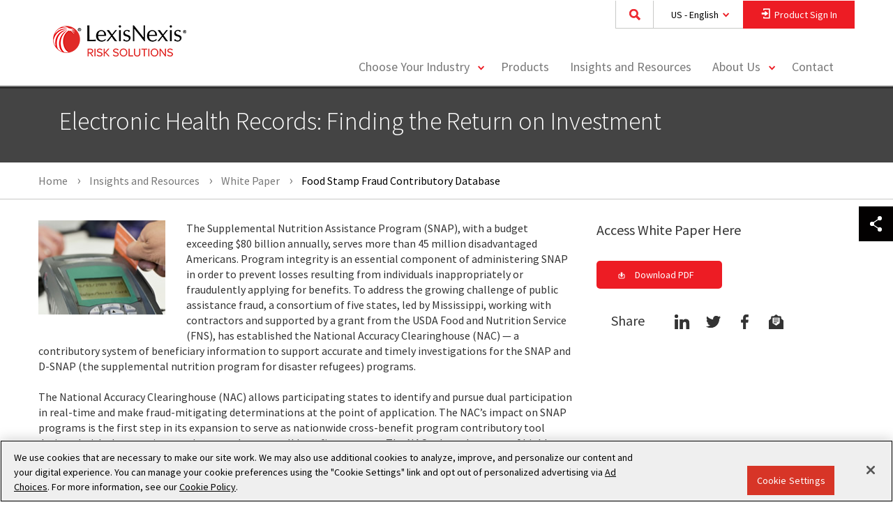

--- FILE ---
content_type: text/html; charset=utf-8
request_url: https://risk.lexisnexis.com/insights-resources/white-paper/food-stamp-fraud-contributory-database
body_size: 18413
content:

<!DOCTYPE html>

<html lang="en-US">
<head>
    <meta charset="utf-8" />
    <meta http-equiv="X-UA-Compatible" content="IE=edge">
    <meta name="viewport" content="width=device-width, target-densityDpi=device-dpi, initial-scale=1, user-scalable=no" />
    <meta name="format-detection" content="telephone=no">
    <link rel="icon" href="/Areas/LNRS/favicon.ico" type="image/x-icon">

    <!-- Prefetch DNS for external assets -->
    <link rel="dns-prefetch" href="//cdnjs.cloudflare.com">
    <link rel="dns-prefetch" href="//img.en25.com">
    <link rel="dns-prefetch" href="//assets.adobedtm.com">
    <link rel="dns-prefetch" href="//www.google-analytics.com">
    <link rel="dns-prefetch" href="//www.googletagmanager.com">
    <link rel="dns-prefetch" href="//www.googleadservices.com">

        <link rel="dns-prefetch" href="//fonts.googleapis.com">
        <link rel="dns-prefetch" href="//fonts.gstatic.com">
        <link rel='preconnect' href='//fonts.gstatic.com' crossorigin>
        <link rel='preconnect' href='//fonts.googleapis.com' crossorigin>

    <link rel="preload" as="style" href="/Areas/LNRS/css/main.css?v=639017120596370931">
    <link href="/Areas/LNRS/css/main.css?v=639017120596370931" rel="stylesheet" />

        <link rel='preload' as='style' href='//fonts.googleapis.com/css?family=Source+Sans+Pro:300,300i,400,400i,600,600i,700,700i' onload="this.rel='stylesheet'">

    <link rel='preload' as='style' href='//cdnjs.cloudflare.com/ajax/libs/instantsearch.js/1.12.1/instantsearch.min.css'>

    


    <title>Food stamp fraud multi-state contributory database</title>

    <meta property="og:site_name" content="LexisNexis Risk Solutions" />
    <meta property="og:type" content="website" />

    <meta property="og:title" content="Food stamp fraud multi-state contributory database" />

    <meta property="og:description" content="Food stamp fraud will be detected using the National Accuracy Clearinghouse (NAC) to ensure the integrity of SNAP, with expansion to other government programs." />
    <meta name="description" content="Food stamp fraud will be detected using the National Accuracy Clearinghouse (NAC) to ensure the integrity of SNAP, with expansion to other government programs." />

<meta property="og:url" content="https://risk.lexisnexis.com/insights-resources/white-paper/food-stamp-fraud-contributory-database" />
    <meta name="robots" content="INDEX, FOLLOW" />

    <link href="https://risk.lexisnexis.com/insights-resources/white-paper/food-stamp-fraud-contributory-database" rel="canonical" />

            <link rel="alternate" hreflang="en-US" href="https://risk.lexisnexis.com/insights-resources/white-paper/food-stamp-fraud-contributory-database" />




<script type="application/ld+json">
{
  "@context": "https://schema.org",
  "@type": "Article",
  "mainEntityOfPage": {
    "@type": "WebPage",
    "@id": "https://risk.lexisnexis.com/insights-resources/white-paper/food-stamp-fraud-contributory-database"
  },
  "headline": "Food Stamp Fraud Contributory Database",
  "description": "Food stamp fraud will be detected using the National Accuracy Clearinghouse (NAC) to ensure the integrity of SNAP, with expansion to other government programs.",
  "image": "https://risk.lexisnexis.com/-/media/images/lnrs/content/white%20paper%20placeholder%20png.png",
  "publisher": {
    "@type": "Organization",
    "name": "LexisNexis Risk Solutions",
    "logo": {
      "@type": "ImageObject",
      "url": "https://risk.lexisnexis.com/areas/lnrs/img/logo.png"
    }
  },
  "datePublished": "2025-04-29"
}
</script>

    


    <meta name="google-site-verification" content="Je1UI0aXjuViQDJqYkgrA_8toVU-CSXprUMGF2YpDlY" /> 
<meta name="msvalidate.01" content="B86E7EBDE61DD55945FC098DD995159D" />
<!-- Start VWO Async SmartCode -->
<link rel="preconnect" href="https://dev.visualwebsiteoptimizer.com" />
<script type='text/plain' class="optanon-category-2" id='vwoCode'>
window._vwo_code || (function() {
var account_id=993117,
version=2.1,
settings_tolerance=2000,
hide_element='body',
hide_element_style = 'opacity:0 !important;filter:alpha(opacity=0) !important;background:none !important;transition:none !important;',
/* DO NOT EDIT BELOW THIS LINE */
f=false,w=window,d=document,v=d.querySelector('#vwoCode'),cK='_vwo_'+account_id+'_settings',cc={};try{var c=JSON.parse(localStorage.getItem('_vwo_'+account_id+'_config'));cc=c&&typeof c==='object'?c:{}}catch(e){}var stT=cc.stT==='session'?w.sessionStorage:w.localStorage;code={nonce:v&&v.nonce,library_tolerance:function(){return typeof library_tolerance!=='undefined'?library_tolerance:undefined},settings_tolerance:function(){return cc.sT||settings_tolerance},hide_element_style:function(){return'{'+(cc.hES||hide_element_style)+'}'},hide_element:function(){if(performance.getEntriesByName('first-contentful-paint')[0]){return''}return typeof cc.hE==='string'?cc.hE:hide_element},getVersion:function(){return version},finish:function(e){if(!f){f=true;var t=d.getElementById('_vis_opt_path_hides');if(t)t.parentNode.removeChild(t);if(e)(new Image).src='https://dev.visualwebsiteoptimizer.com/ee.gif?a='+account_id+e}},finished:function(){return f},addScript:function(e){var t=d.createElement('script');t.type='text/javascript';if(e.src){t.src=e.src}else{t.text=e.text}v&&t.setAttribute('nonce',v.nonce);d.getElementsByTagName('head')[0].appendChild(t)},load:function(e,t){var n=this.getSettings(),i=d.createElement('script'),r=this;t=t||{};if(n){i.textContent=n;d.getElementsByTagName('head')[0].appendChild(i);if(!w.VWO||VWO.caE){stT.removeItem(cK);r.load(e)}}else{var o=new XMLHttpRequest;o.open('GET',e,true);o.withCredentials=!t.dSC;o.responseType=t.responseType||'text';o.onload=function(){if(t.onloadCb){return t.onloadCb(o,e)}if(o.status===200||o.status===304){_vwo_code.addScript({text:o.responseText})}else{_vwo_code.finish('&e=loading_failure:'+e)}};o.onerror=function(){if(t.onerrorCb){return t.onerrorCb(e)}_vwo_code.finish('&e=loading_failure:'+e)};o.send()}},getSettings:function(){try{var e=stT.getItem(cK);if(!e){return}e=JSON.parse(e);if(Date.now()>e.e){stT.removeItem(cK);return}return e.s}catch(e){return}},init:function(){if(d.URL.indexOf('__vwo_disable__')>-1)return;var e=this.settings_tolerance();w._vwo_settings_timer=setTimeout(function(){_vwo_code.finish();stT.removeItem(cK)},e);var t;if(this.hide_element()!=='body'){t=d.createElement('style');var n=this.hide_element(),i=n?n+this.hide_element_style():'',r=d.getElementsByTagName('head')[0];t.setAttribute('id','_vis_opt_path_hides');v&&t.setAttribute('nonce',v.nonce);t.setAttribute('type','text/css');if(t.styleSheet)t.styleSheet.cssText=i;else t.appendChild(d.createTextNode(i));r.appendChild(t)}else{t=d.getElementsByTagName('head')[0];var i=d.createElement('div');i.style.cssText='z-index: 2147483647 !important;position: fixed !important;left: 0 !important;top: 0 !important;width: 100% !important;height: 100% !important;background: white !important;display: block !important;';i.setAttribute('id','_vis_opt_path_hides');i.classList.add('_vis_hide_layer');t.parentNode.insertBefore(i,t.nextSibling)}var o=window._vis_opt_url||d.URL,s='https://dev.visualwebsiteoptimizer.com/j.php?a='+account_id+'&u='+encodeURIComponent(o)+'&vn='+version;if(w.location.search.indexOf('_vwo_xhr')!==-1){this.addScript({src:s})}else{this.load(s+'&x=true')}}};w._vwo_code=code;code.init();})();
</script>
<!-- End VWO Async SmartCode -->

<script type="text/javascript">
var vwo_account_id = "", vwo_uuid = "";
window.VWO = window.VWO || [];
VWO.push([
    "onVariationApplied",
    function(data) {
        vwo_account_id = window._vwo_acc_id;
        var experiment_id = data[1],
            variant_id = data[2],
            exp_name = data[4];
        vwo_uuid =
            VWO._ &&
            VWO._.cookies && VWO._.cookies.get("_vwo_uuid");
        if (
            _vwo_exp[experiment_id].comb_n[variant_id] && ["VISUAL_AB"].indexOf(
                _vwo_exp[experiment_id].type
            ) > -1
        ) {
            window.vwo_data = {
                experiment_name: _vwo_exp[experiment_id].name,
                experiment_id: experiment_id,
                account_id: vwo_account_id,
                variation_id: variant_id,
                variation_name: _vwo_exp[experiment_id].comb_n[variant_id],
                user_id: vwo_uuid,
            };
}
}
]);
</script>

<style>
.score-well.fade.in {
  color: black;
}
.form-group.long.disclaimer {
    color: black;
}
.modal-header {
    color: black;
}
</style>


    <!--[if IE]>
        <script src="/Areas/LNRS/js/vendor/modernizr.2.6.2.min.js"></script>
    <![endif]-->

    

</head>
<body data-page-id="9BCC2375D01A4564B9264AF35F3E5AD8"
      data-page-template="351839de-0aa0-448a-8832-2429282c1b78"
      data-page-language-name="en-US"
      data-page-version="1"
      is-preview="False"
      eloqua-site-id="903"
      eloqua-contact-lookup-id="7163b45e498b4551927ef339348cd848"
      eloqua-visitor-lookup-id="73cda5c0017c4b2084a361ff9ce05091"
      eloqua-first-party-cookie-domain="tracking.risk.lexisnexis.com"
      class="lnrs-resource-page en-us mode-live web"
      environment="Production">

<script type="text/javascript">
			var _elqQ = _elqQ || [];
			_elqQ.push(['elqSetSiteId', '903']);
			_elqQ.push(['elqUseFirstPartyCookie', 'tracking.risk.lexisnexis.com']);

			(function () {
				 function async_load() {
				 var s = document.createElement('script'); s.type = 'text/javascript';
				 s.async = true; s.src = '//img.en25.com/i/elqCfg.min.js';
				 var x = document.getElementsByTagName('script')[0]; x.parentNode.insertBefore(s, x);
				 }
				 if (window.addEventListener) window.addEventListener('DOMContentLoaded',
				 async_load, false);
				 else if (window.attachEvent) window.attachEvent('onload', async_load);
			 })();
</script>

        <script type="text/plain" class="optanon-category-2">

            _elqQ.push(['elqTrackPageView']);

            (function() {

                function set_optin (){
                    var json = Optanon.GetDomainData();
                    for (var i = 0; i < json.Groups.length; i += 1) {
                        var group = json.Groups[i];

                        var eloquaCookieGroup = null;
                        if (group.Cookies && group.Cookies.length > 0) {
                            for (var k = 0; k < group.Cookies.length; k += 1) {
                                var cookie = group.Cookies[k];
                                if (cookie.Name === "ELOQUA") {
                                    eloquaCookieGroup = group.Parent ? group.Parent.OptanonGroupId : group.OptanonGroupId;
                                }
                            }
                        }

                        if (eloquaCookieGroup !== null) {
                            var groupIsActive = OptanonActiveGroups.indexOf(eloquaCookieGroup) != -1;
                            SetEloquaTracking(groupIsActive);
                        }
                    }
                }

                function SetEloquaTracking(optIn) {
                    var trackingStatus = optIn ? "elqOptIn" : "elqOptOut";
                    _elqQ.push([trackingStatus]);
                }

                if(window.addEventListener){
                    window.addEventListener('OneTrustGroupsUpdated', set_optin, false);
                    }
                else if (window.attachEvent) {
                    window.attachEvent('OneTrustGroupsUpdated', set_optin);
                    }
            })();
        </script>


    <header class="score-header " >
    <div class="container score-page-layout-column1 ">
    <div class="score-column1 " >
        <div class="score-center">
                <nav class="score-megamenu" >
        <div class="score-nav-wrapper">
            <div class="score-nav">
                <!-- score-nav-wrapper is the container -->
                <div class="navbar-header score-navbar-header">
                    <button type="button" data-toggle="collapse" data-target="#mm-32882528-f67d-4cb9-8509-f6d48ac579c5"
                            class="score-hamburger navbar-toggle">
                        <span class="sr-only">Toggle navigation</span>
                        <span class="icon-bar"></span>
                        <span class="icon-bar"></span>
                        <span class="icon-bar"></span>
                    </button>
                        <a href="https://risk.lexisnexis.com/" class="navbar-brand">
                        </a>
                </div>
                <div class="collapse navbar-collapse" id="mm-32882528-f67d-4cb9-8509-f6d48ac579c5">
                    <div class="score-column1 " >
    <div class="score-center">
        <ul class="nav navbar-nav score-nav" role="menu" >
    <div class="score-style-box" data-ux-args="{&quot;IsEditorEditing&quot;:false,&quot;StateChangeMessagesTransmitting&quot;:[],&quot;ShowActionMessages&quot;:[],&quot;HideActionMessages&quot;:[]}" data-ux-module="score_bootstrap/Components/StyleBox" data-ux-state="pending" style="">

<div class="global-search-box" data-ux-args="{&quot;IsExperienceEditorEditing&quot;:false,&quot;SearchResultsPageUrl&quot;:&quot;https://risk.lexisnexis.com/search&quot;,&quot;SearchBoxId&quot;:&quot;6fbaff77c8224ab894eddd3882960e30&quot;,&quot;AlgoliaApiKey&quot;:&quot;8790b71f94f13d24e3298d1c6b7fd2ed&quot;,&quot;AlgoliaIndexName&quot;:&quot;lnrs-web93-us&quot;,&quot;AlgoliaApplicationId&quot;:&quot;KM18SZRXTM&quot;,&quot;ContextLanguage&quot;:&quot;en-US&quot;,&quot;SuggestionsLimit&quot;:5,&quot;NoSuggestionsText&quot;:&quot;No Results&quot;}" data-ux-module="Search/GlobalSearchBox" data-ux-state="pending">    <div class="global-search-wrapper">
        <label class="global-search-input-label" for="6fbaff77c8224ab894eddd3882960e30">Search</label>
        <input type="text" class="global-search-input" id="6fbaff77c8224ab894eddd3882960e30" placeholder="Search for Products, Resources, and More"/>
        <button class="btn global-search-button" type="button"><span class="global-search-button-text">Submit</span></button>
    </div>
</div><a class="score-composite-link btn-country-language-selector" data-ux-args="{&quot;ClickMessagesTransmitting&quot;:[&quot;Open Language Selector Modal&quot;]}" data-ux-module="score_bootstrap/Components/Button" data-ux-state="pending" href="https://risk.lexisnexis.com/">
<p class="score-lead" >
    US - English
</p>
</a><div aria-hidden="true" aria-labelledby="modal-7d4e6db4-9082-4a87-a5bf-991268ea86cc-Label" class="modal fade score-modal language-selector" data-ux-args="{&quot;StateChangeMessagesTransmitting&quot;:[],&quot;ShowActionMessages&quot;:[&quot;Open Language Selector Modal&quot;],&quot;HideActionMessages&quot;:[],&quot;ShowMessagesTransmitting&quot;:[],&quot;HideMessagesTransmitting&quot;:[]}" data-ux-module="score_bootstrap/Components/Modal" data-ux-state="pending" id="modal-7d4e6db4-9082-4a87-a5bf-991268ea86cc" role="dialog" tabindex="-1">        <div class="modal-dialog ">
            <div class="modal-content">
                <div class="modal-header" id="modal-7d4e6db4-9082-4a87-a5bf-991268ea86cc-Label">
                    
                    <button type="button" class="close" data-dismiss="modal" aria-label="Close">
                        <span aria-hidden="true">&times;</span>
                    </button>
                </div>
                <div class="modal-body">
                    <div class="score-column2 equal" >
    <div class="score-left">
        <div class="score-left-text " >
    <div class="score-content-spot" >
    <p>Solutions by Country:<br /></p>
</div>
</div><div class="score-left-text " >
    <a class="score-composite-link" data-ux-args="{&quot;ClickMessagesTransmitting&quot;:[]}" data-ux-module="score_bootstrap/Components/Button" data-ux-state="pending" href="https://risk.lexisnexis.com"><span class="sprite-image">
    <span class="icon-us-flag22x16"></span>
</span><span class="" >United States - English</span>
</a>
</div><div class="score-left-text " >
    <a class="score-composite-link" data-ux-args="{&quot;ClickMessagesTransmitting&quot;:[]}" data-ux-module="score_bootstrap/Components/Button" data-ux-state="pending" href="https://risk.lexisnexis.co.uk"><span class="sprite-image">
    <span class="icon-uk-flag22x16"></span>
</span><span class="" >United Kingdom - English</span>
</a>
</div><div class="score-left-text " >
    <a class="score-composite-link" data-ux-args="{&quot;ClickMessagesTransmitting&quot;:[]}" data-ux-module="score_bootstrap/Components/Button" data-ux-state="pending" href="https://risk.lexisnexis.com.br" target="_blank"><span class="sprite-image">
    <span class="icon-brazil-flag22x16"></span>
</span><span class="" >Brazil - Português</span>
</a>
</div><div class="score-left-text " >
    <a class="score-composite-link" data-ux-args="{&quot;ClickMessagesTransmitting&quot;:[]}" data-ux-module="score_bootstrap/Components/Button" data-ux-state="pending" href="https://risk.lexisnexis.co.jp"><span class="sprite-image">
    <span class="icon-japan-flag22x16"></span>
</span><span class="" >Japan - Japanese</span>
</a>
</div>
    </div>
    <div class="score-right">
        <div class="score-left-text " >
    <div class="score-content-spot" >
    <p>Global Solutions:<br /></p>
</div>
</div><div class="score-left-text " >
    <a class="score-composite-link" data-ux-args="{&quot;ClickMessagesTransmitting&quot;:[]}" data-ux-module="score_bootstrap/Components/Button" data-ux-state="pending" href="https://risk.lexisnexis.com/global/zh"><span class="sprite-image">
    <span class="icon-global20x20"></span>
</span><span class="" >简体中文</span>
</a>
</div><div class="score-left-text " >
    <a class="score-composite-link" data-ux-args="{&quot;ClickMessagesTransmitting&quot;:[]}" data-ux-module="score_bootstrap/Components/Button" data-ux-state="pending" href="https://risk.lexisnexis.com/global/de"><span class="sprite-image">
    <span class="icon-global20x20"></span>
</span><span class="" >Deutsch</span>
</a>
</div><div class="score-left-text " >
    <a class="score-composite-link" data-ux-args="{&quot;ClickMessagesTransmitting&quot;:[]}" data-ux-module="score_bootstrap/Components/Button" data-ux-state="pending" href="https://risk.lexisnexis.com/global/en"><span class="sprite-image">
    <span class="icon-global20x20"></span>
</span><span class="" >English</span>
</a>
</div><div class="score-left-text " >
    <a class="score-composite-link" data-ux-args="{&quot;ClickMessagesTransmitting&quot;:[]}" data-ux-module="score_bootstrap/Components/Button" data-ux-state="pending" href="https://risk.lexisnexis.com/global/es"><span class="sprite-image">
    <span class="icon-global20x20"></span>
</span><span class="" >Español</span>
</a>
</div><div class="score-left-text " >
    <a class="score-composite-link" data-ux-args="{&quot;ClickMessagesTransmitting&quot;:[]}" data-ux-module="score_bootstrap/Components/Button" data-ux-state="pending" href="https://risk.lexisnexis.com/global/fr"><span class="sprite-image">
    <span class="icon-global20x20"></span>
</span><span class="" >Français</span>
</a>
</div>
    </div>
</div>
                </div>
                <div class="modal-footer score-call-to-action">
                    
                </div>
            </div>
        </div>
</div><a class="score-composite-link btn-product-sign-in" data-ux-args="{&quot;ClickMessagesTransmitting&quot;:[&quot;Open Sign In&quot;]}" data-ux-module="score_bootstrap/Components/Button" data-ux-state="pending" href="https://risk.lexisnexis.com/">
<p class="score-lead" >
    Product Sign In
</p></a><div aria-hidden="true" aria-labelledby="modal-b89618ae-3100-4f46-87b2-7290f8510778-Label" class="modal fade score-modal" data-ux-args="{&quot;StateChangeMessagesTransmitting&quot;:[],&quot;ShowActionMessages&quot;:[&quot;Open Sign In&quot;],&quot;HideActionMessages&quot;:[&quot;Close Sign In&quot;],&quot;ShowMessagesTransmitting&quot;:[],&quot;HideMessagesTransmitting&quot;:[]}" data-ux-module="score_bootstrap/Components/Modal" data-ux-state="pending" id="modal-b89618ae-3100-4f46-87b2-7290f8510778" role="dialog" tabindex="-1">        <div class="modal-dialog ">
            <div class="modal-content">
                <div class="modal-header" id="modal-b89618ae-3100-4f46-87b2-7290f8510778-Label">
                    Select a product to sign in
                    <button type="button" class="close" data-dismiss="modal" aria-label="Close">
                        <span aria-hidden="true">&times;</span>
                    </button>
                </div>
                <div class="modal-body">
                    <div class="score-column1 " >
    <div class="score-center">
        <div class="score-center-text " >
    <div class="score-content-spot" >
    Products available for online sign in are listed below. Select one to access its respective product portal.
</div>
</div>
    </div>
</div><div class="score-column3 equal product-portal-container" >
    <div class="score-left">
        <div class="score-left-text " >
    <a class="score-button" data-ux-args="{&quot;ClickMessagesTransmitting&quot;:[],&quot;StateChangeMessagesTransmitting&quot;:[],&quot;ShowActionMessages&quot;:[],&quot;HideActionMessages&quot;:[]}" data-ux-module="score_bootstrap/Components/Button" data-ux-state="pending" href="https://secure.accurint.com/app/bps/main" target="_blank">Accurint&#174;</a><a class="score-button" data-ux-args="{&quot;ClickMessagesTransmitting&quot;:[],&quot;StateChangeMessagesTransmitting&quot;:[],&quot;ShowActionMessages&quot;:[],&quot;HideActionMessages&quot;:[]}" data-ux-module="score_bootstrap/Components/Button" data-ux-state="pending" href="https://secure.accurint.com/app/bps/main" target="_blank">Accurint&#174; for Collections</a><a class="score-button" data-ux-args="{&quot;ClickMessagesTransmitting&quot;:[],&quot;StateChangeMessagesTransmitting&quot;:[],&quot;ShowActionMessages&quot;:[],&quot;HideActionMessages&quot;:[]}" data-ux-module="score_bootstrap/Components/Button" data-ux-state="pending" href="https://secure.accurint.com/app/bps/main" target="_blank">Accurint&#174; for Government</a><a class="score-button" data-ux-args="{&quot;ClickMessagesTransmitting&quot;:[],&quot;StateChangeMessagesTransmitting&quot;:[],&quot;ShowActionMessages&quot;:[],&quot;HideActionMessages&quot;:[]}" data-ux-module="score_bootstrap/Components/Button" data-ux-state="pending" href="https://secure.accurint.com/app/bps/main" target="_blank">Accurint&#174; for Healthcare</a><a class="score-button" data-ux-args="{&quot;ClickMessagesTransmitting&quot;:[],&quot;StateChangeMessagesTransmitting&quot;:[],&quot;ShowActionMessages&quot;:[],&quot;HideActionMessages&quot;:[]}" data-ux-module="score_bootstrap/Components/Button" data-ux-state="pending" href="https://secure.accurint.com/app/bps/main" target="_blank">Accurint&#174; for Insurance</a><a class="score-button" data-ux-args="{&quot;ClickMessagesTransmitting&quot;:[],&quot;StateChangeMessagesTransmitting&quot;:[],&quot;ShowActionMessages&quot;:[],&quot;HideActionMessages&quot;:[]}" data-ux-module="score_bootstrap/Components/Button" data-ux-state="pending" href="https://secure.accurint.com/app/bps/main" target="_blank">Accurint&#174; for Law Enforcement</a><a class="score-button" data-ux-args="{&quot;ClickMessagesTransmitting&quot;:[],&quot;StateChangeMessagesTransmitting&quot;:[],&quot;ShowActionMessages&quot;:[],&quot;HideActionMessages&quot;:[]}" data-ux-module="score_bootstrap/Components/Button" data-ux-state="pending" href="https://secure.accurint.com/app/bps/main" target="_blank">Accurint&#174; for Legal Professionals</a><a class="score-button" data-ux-args="{&quot;ClickMessagesTransmitting&quot;:[],&quot;StateChangeMessagesTransmitting&quot;:[],&quot;ShowActionMessages&quot;:[],&quot;HideActionMessages&quot;:[]}" data-ux-module="score_bootstrap/Components/Button" data-ux-state="pending" href="https://secure.accurint.com/app/bps/main" target="_blank">Accurint&#174; for Private Investigations</a><a aria-label="AML Insight™" class="score-button" data-ux-args="{&quot;ClickMessagesTransmitting&quot;:[],&quot;StateChangeMessagesTransmitting&quot;:[],&quot;ShowActionMessages&quot;:[],&quot;HideActionMessages&quot;:[]}" data-ux-module="score_bootstrap/Components/Button" data-ux-state="pending" href="https://amlinsight.lexisnexis.com/" target="_blank" title="AML Insight™">AML Insight™</a><a class="score-button" data-ux-args="{&quot;ClickMessagesTransmitting&quot;:[],&quot;StateChangeMessagesTransmitting&quot;:[],&quot;ShowActionMessages&quot;:[],&quot;HideActionMessages&quot;:[]}" data-ux-module="score_bootstrap/Components/Button" data-ux-state="pending" href="https://www.bankersalmanac.com/formslogin.aspx" target="_blank">Bankers Almanac</a><a class="score-button" data-ux-args="{&quot;ClickMessagesTransmitting&quot;:[],&quot;StateChangeMessagesTransmitting&quot;:[],&quot;ShowActionMessages&quot;:[],&quot;HideActionMessages&quot;:[]}" data-ux-module="score_bootstrap/Components/Button" data-ux-state="pending" href="https://www.bankersalmanac.com/formslogin.aspx" target="_blank">Bankers Almanac Due Diligence</a><a class="score-button" data-ux-args="{&quot;ClickMessagesTransmitting&quot;:[],&quot;StateChangeMessagesTransmitting&quot;:[],&quot;ShowActionMessages&quot;:[],&quot;HideActionMessages&quot;:[]}" data-ux-module="score_bootstrap/Components/Button" data-ux-state="pending" href="https://www.globalpaymentsresource.com/" target="_blank">Bankers Almanac Global Payments Resource</a>
</div>
    </div>
    <div class="score-center">
        <div class="score-left-text " >
    <a class="score-button" data-ux-args="{&quot;ClickMessagesTransmitting&quot;:[],&quot;StateChangeMessagesTransmitting&quot;:[],&quot;ShowActionMessages&quot;:[],&quot;HideActionMessages&quot;:[]}" data-ux-module="score_bootstrap/Components/Button" data-ux-state="pending" href="https://globalpaymentsresource.com/" target="_blank">Bankers Almanac IBAN Complete</a><a class="score-button" data-ux-args="{&quot;ClickMessagesTransmitting&quot;:[],&quot;StateChangeMessagesTransmitting&quot;:[],&quot;ShowActionMessages&quot;:[],&quot;HideActionMessages&quot;:[]}" data-ux-module="score_bootstrap/Components/Button" data-ux-state="pending" href="https://beta.validate.bankersalmanac.com/" target="_blank">Bankers Almanac Validate</a><a aria-label="Bridger Insight® XG" class="score-button" data-ux-args="{&quot;ClickMessagesTransmitting&quot;:[],&quot;StateChangeMessagesTransmitting&quot;:[],&quot;ShowActionMessages&quot;:[],&quot;HideActionMessages&quot;:[]}" data-ux-module="score_bootstrap/Components/Button" data-ux-state="pending" href="https://bridger.lexisnexis.com/XgAuth/" target="_blank" title="Bridger Insight® XG">Bridger Insight&#174; XG</a><a class="score-button" data-ux-args="{&quot;ClickMessagesTransmitting&quot;:[],&quot;StateChangeMessagesTransmitting&quot;:[],&quot;ShowActionMessages&quot;:[],&quot;HideActionMessages&quot;:[]}" data-ux-module="score_bootstrap/Components/Button" data-ux-state="pending" href="https://collectionsolutions.lexisnexis.com/" target="_blank">Collections Solutions Portal</a><a aria-label="Command Center" class="score-button" data-ux-args="{&quot;ClickMessagesTransmitting&quot;:[],&quot;StateChangeMessagesTransmitting&quot;:[],&quot;ShowActionMessages&quot;:[],&quot;HideActionMessages&quot;:[]}" data-ux-module="score_bootstrap/Components/Button" data-ux-state="pending" href="https://coplogicsolutions.lexisnexis.com/commandcenter/#/login" target="_blank" title="Command Center">Command Center</a><a class="score-button" data-ux-args="{&quot;ClickMessagesTransmitting&quot;:[],&quot;StateChangeMessagesTransmitting&quot;:[],&quot;ShowActionMessages&quot;:[],&quot;HideActionMessages&quot;:[]}" data-ux-module="score_bootstrap/Components/Button" data-ux-state="pending" href="https://portal.emailage.com/" target="_blank">Emailage&#174; Portal</a><a class="score-button" data-ux-args="{&quot;ClickMessagesTransmitting&quot;:[],&quot;StateChangeMessagesTransmitting&quot;:[],&quot;ShowActionMessages&quot;:[],&quot;HideActionMessages&quot;:[]}" data-ux-module="score_bootstrap/Components/Button" data-ux-state="pending" href="https://www.compliance-link.com/AuthServer/login" target="_blank">Firco Compliance Link</a><a class="score-button" data-ux-args="{&quot;ClickMessagesTransmitting&quot;:[],&quot;StateChangeMessagesTransmitting&quot;:[],&quot;ShowActionMessages&quot;:[],&quot;HideActionMessages&quot;:[]}" data-ux-module="score_bootstrap/Components/Button" data-ux-state="pending" href="https://identitymanagement.lexisnexis.com/IRM/login/login.do" target="_blank">Instant Authenticate</a><a class="score-button" data-ux-args="{&quot;ClickMessagesTransmitting&quot;:[],&quot;StateChangeMessagesTransmitting&quot;:[],&quot;ShowActionMessages&quot;:[],&quot;HideActionMessages&quot;:[]}" data-ux-module="score_bootstrap/Components/Button" data-ux-state="pending" href="https://identitymanagement.lexisnexis.com/IRM/login/login.do" target="_blank">Instant Verify</a><a class="score-button" data-ux-args="{&quot;ClickMessagesTransmitting&quot;:[],&quot;StateChangeMessagesTransmitting&quot;:[],&quot;ShowActionMessages&quot;:[],&quot;HideActionMessages&quot;:[]}" data-ux-module="score_bootstrap/Components/Button" data-ux-state="pending" href="https://risk.nexis.com/AMLSolutions/Login.aspx?ReturnUrl=/AMLSolutions/" target="_blank">InstantID&#174;</a>
</div>
    </div>
    <div class="score-right">
        <div class="score-left-text " >
    <a class="score-button" data-ux-args="{&quot;ClickMessagesTransmitting&quot;:[],&quot;StateChangeMessagesTransmitting&quot;:[],&quot;ShowActionMessages&quot;:[],&quot;HideActionMessages&quot;:[]}" data-ux-module="score_bootstrap/Components/Button" data-ux-state="pending" href="https://idms.lexisnexis.com/" target="_blank">InstantID&#174; Q&amp;A</a><a class="score-button" data-ux-args="{&quot;ClickMessagesTransmitting&quot;:[],&quot;StateChangeMessagesTransmitting&quot;:[],&quot;ShowActionMessages&quot;:[],&quot;HideActionMessages&quot;:[]}" data-ux-module="score_bootstrap/Components/Button" data-ux-state="pending" href="https://login.lexisnexisrisk.com/idslogin/" target="_blank">Insurance Solutions</a><a class="score-button" data-ux-args="{&quot;ClickMessagesTransmitting&quot;:[],&quot;StateChangeMessagesTransmitting&quot;:[],&quot;ShowActionMessages&quot;:[],&quot;HideActionMessages&quot;:[]}" data-ux-module="score_bootstrap/Components/Button" data-ux-state="pending" href="https://risk.nexis.com/RealEstate/Login.aspx" target="_blank">Mortgage Industry Data Exchange (MIDEX&#174;)</a><a class="score-button" data-ux-args="{&quot;ClickMessagesTransmitting&quot;:[],&quot;StateChangeMessagesTransmitting&quot;:[],&quot;ShowActionMessages&quot;:[],&quot;HideActionMessages&quot;:[]}" data-ux-module="score_bootstrap/Components/Button" data-ux-state="pending" href="https://accuity.worldcompliance.com/" target="_blank">Online Compliance</a><a class="score-button" data-ux-args="{&quot;ClickMessagesTransmitting&quot;:[],&quot;StateChangeMessagesTransmitting&quot;:[],&quot;ShowActionMessages&quot;:[],&quot;HideActionMessages&quot;:[]}" data-ux-module="score_bootstrap/Components/Button" data-ux-state="pending" href="https://insurancesolutions.lexisnexis.com/idslogin/">ProspectBase&#174;</a><a class="score-button" data-ux-args="{&quot;ClickMessagesTransmitting&quot;:[],&quot;StateChangeMessagesTransmitting&quot;:[],&quot;ShowActionMessages&quot;:[],&quot;HideActionMessages&quot;:[]}" data-ux-module="score_bootstrap/Components/Button" data-ux-state="pending" href="https://risk.nexis.com/RealEstate/Login.aspx" target="_blank">Real Estate Solutions</a><a class="score-button" data-ux-args="{&quot;ClickMessagesTransmitting&quot;:[],&quot;StateChangeMessagesTransmitting&quot;:[],&quot;ShowActionMessages&quot;:[],&quot;HideActionMessages&quot;:[]}" data-ux-module="score_bootstrap/Components/Button" data-ux-state="pending" href="https://riskmanagement.lexisnexis.com/">Risk Management Solutions&#174;</a><a aria-label="ThreatMetrix® Product Sign In" class="score-button" data-ux-args="{&quot;ClickMessagesTransmitting&quot;:[],&quot;StateChangeMessagesTransmitting&quot;:[],&quot;ShowActionMessages&quot;:[],&quot;HideActionMessages&quot;:[]}" data-ux-module="score_bootstrap/Components/Button" data-ux-state="pending" href="https://portal.threatmetrix.com" target="_blank" title="ThreatMetrix® Product Sign In">ThreatMetrix&#174;</a><a class="score-button" data-ux-args="{&quot;ClickMessagesTransmitting&quot;:[],&quot;StateChangeMessagesTransmitting&quot;:[],&quot;ShowActionMessages&quot;:[],&quot;HideActionMessages&quot;:[]}" data-ux-module="score_bootstrap/Components/Button" data-ux-state="pending" href="https://mfaweb.lexisnexis.com/docauth" target="_blank">TrueID&#174;</a><a class="score-button" data-ux-args="{&quot;ClickMessagesTransmitting&quot;:[],&quot;StateChangeMessagesTransmitting&quot;:[],&quot;ShowActionMessages&quot;:[],&quot;HideActionMessages&quot;:[]}" data-ux-module="score_bootstrap/Components/Button" data-ux-state="pending" href="https://trax.zetx.com/" target="_blank">TraX™</a><a class="score-button" data-ux-args="{&quot;ClickMessagesTransmitting&quot;:[],&quot;StateChangeMessagesTransmitting&quot;:[],&quot;ShowActionMessages&quot;:[],&quot;HideActionMessages&quot;:[]}" data-ux-module="score_bootstrap/Components/Button" data-ux-state="pending" href="https://members.worldcompliance.com/SignIn.aspx" target="_blank">WorldCompliance™ Online Search Tool</a>
</div>
    </div>
</div>
                </div>
                <div class="modal-footer score-call-to-action">
                    
                </div>
            </div>
        </div>
</div></div><li class="score-industry-section-menu score-megamenu-dropdown megamenu-full" data-ux-args="{&quot;IsPageEditorEditing&quot;:false,&quot;GeneralDescriptions&quot;:[[&quot;{79C7989C-60C7-4A5A-B0D5-4FC281AABD0C}&quot;,&quot;Identity verification and authentication, credit risk assessment, fraud prevention, investigations, due diligence solutions to increase revenue and efficiencies.&quot;],[&quot;{FA5C6F75-58D1-4D5F-B356-0B1674C9AD4E}&quot;,&quot;Fraud prevention, identity verification, due diligence, compliance, PEP and watchlist screening, credit risk assessment, know your customer, big data solutions.&quot;],[&quot;{E6B7083B-F188-4D34-829A-2B9B7166C061}&quot;,&quot;Draw clear, actionable insights to achieve your agency’s mission by leveraging LexisNexis® data, identity intelligence and linking technology.&quot;],[&quot;{D419217F-FC5A-41DD-A1FE-A5FED109FEC2}&quot;,&quot;Reducing risk, enabling compliance, increasing patient engagement and improving outcomes through insights from consumer, provider, and claims data analytics.&quot;],[&quot;{0CED4563-FE0B-43BF-BE8B-0E126205D71B}&quot;,&quot;Insurance risk solutions that strengthen customer relationships, gain operational efficiencies \u0026 future-proof your organization using data \u0026 advanced analytics.&quot;],[&quot;{47894F7A-9F65-4557-9FAD-FE672BD6F24F}&quot;,&quot;Predict, analyze and effectively respond to crime using actionable intelligence derived from law enforcement data analytics and technology.&quot;],[&quot;{9A62EF06-D8BA-4821-B21C-5B26227EBD43}&quot;,&quot;Insight and tools that lead debt collectors to the right parties, efficiently and compliantly. Streamline skip tracing efforts and boost profitability.&quot;]],&quot;IndustryLinkTextMask&quot;:&quot;View $currentIndustryName Home&quot;,&quot;IndexName&quot;:&quot;lnrs-web93-us&quot;}" data-ux-module="LNRS/Components/IndustrySection" data-ux-state="pending">            <a href="#" data-toggle="dropdown">Choose Your Industry</a>
            <a href="#" class="dropdown-toggle toggle-caret" data-toggle="dropdown">
                <span class="caret"></span>
                <span class="sr-only">toggle menu</span>
            </a>
            <ul class="dropdown-menu" role="menu">
                <li>
                    <div class="score-megamenu-content">
                        <div class="second-step" v-bind:class="{hidden: currentStep === 1}" style="display: none">
                            <ul class="nav nav-pills nav-stacked">
                                <li class="back-menu"><a href="javascript:void(0)" v-on:click="backStep1Click"><span>Select an Industry</span></a></li>
                                <li><span>Select an Industry</span></li>
                                    <li v-bind:class="{active: currentIndustryId === '{79C7989C-60C7-4A5A-B0D5-4FC281AABD0C}'}">
                                        <a data-industryid="{79C7989C-60C7-4A5A-B0D5-4FC281AABD0C}" data-industryname="Corporations" data-industrylink="/corporations-and-non-profits" data-tagretlang="en-US" href="javascript:void(0)" v-on:click="linkClick">Corporations</a>
                                    </li>
                                    <li v-bind:class="{active: currentIndustryId === '{FA5C6F75-58D1-4D5F-B356-0B1674C9AD4E}'}">
                                        <a data-industryid="{FA5C6F75-58D1-4D5F-B356-0B1674C9AD4E}" data-industryname="Financial Services" data-industrylink="/financial-services" data-tagretlang="en-US" href="javascript:void(0)" v-on:click="linkClick">Financial Services</a>
                                    </li>
                                    <li v-bind:class="{active: currentIndustryId === '{E6B7083B-F188-4D34-829A-2B9B7166C061}'}">
                                        <a data-industryid="{E6B7083B-F188-4D34-829A-2B9B7166C061}" data-industryname="Government" data-industrylink="/government" data-tagretlang="en-US" href="javascript:void(0)" v-on:click="linkClick">Government</a>
                                    </li>
                                    <li v-bind:class="{active: currentIndustryId === '{D419217F-FC5A-41DD-A1FE-A5FED109FEC2}'}">
                                        <a data-industryid="{D419217F-FC5A-41DD-A1FE-A5FED109FEC2}" data-industryname="Healthcare" data-industrylink="/healthcare" data-tagretlang="en-US" href="javascript:void(0)" v-on:click="linkClick">Healthcare</a>
                                    </li>
                                    <li v-bind:class="{active: currentIndustryId === '{0CED4563-FE0B-43BF-BE8B-0E126205D71B}'}">
                                        <a data-industryid="{0CED4563-FE0B-43BF-BE8B-0E126205D71B}" data-industryname="Insurance" data-industrylink="/insurance" data-tagretlang="en-US" href="javascript:void(0)" v-on:click="linkClick">Insurance</a>
                                    </li>
                                    <li v-bind:class="{active: currentIndustryId === '{47894F7A-9F65-4557-9FAD-FE672BD6F24F}'}">
                                        <a data-industryid="{47894F7A-9F65-4557-9FAD-FE672BD6F24F}" data-industryname="Law Enforcement and Public Safety" data-industrylink="/law-enforcement-and-public-safety" data-tagretlang="en-US" href="javascript:void(0)" v-on:click="linkClick">Law Enforcement and Public Safety</a>
                                    </li>
                                    <li v-bind:class="{active: currentIndustryId === '{9A62EF06-D8BA-4821-B21C-5B26227EBD43}'}">
                                        <a data-industryid="{9A62EF06-D8BA-4821-B21C-5B26227EBD43}" data-industryname="Collections and Recovery" data-industrylink="/collections-and-recovery" data-tagretlang="en-US" href="javascript:void(0)" v-on:click="linkClick">Collections and Recovery</a>
                                    </li>
                            </ul>
                            <div class="tab-content" v-bind:class="{open: currentStep === 2}">
                                <div id="{79C7989C-60C7-4A5A-B0D5-4FC281AABD0C}" class="tab-pane fade in" v-bind:class="{active: currentIndustryId === '{79C7989C-60C7-4A5A-B0D5-4FC281AABD0C}'}">
                                    <!-- Section title with black link -->
                                    <div class="section-title-wraper">
                                        <a class="description-learnmore" href="/corporations-and-non-profits">View Corporations Home</a>
                                    </div>
                                    <!-- Section title with black link END -->

                                    <!-- Section links -->
<ul class="level-1 score-section-menu">
        <li>
            <a href="https://risk.lexisnexis.com/financial-services/financial-crime-compliance" class="subpage-link">
                <div class="subpage-title">Financial Crime Compliance</div>
            </a>
        </li>
        <li>
            <a href="/corporations-and-non-profits/fraud-and-identity-management" class="subpage-link">
                <div class="subpage-title">Fraud and Identity Solutions</div>
            </a>
        </li>
        <li>
            <a href="https://risk.lexisnexis.com/collections-and-recovery" class="subpage-link">
                <div class="subpage-title">Collections and Recovery</div>
            </a>
        </li>
        <li>
            <a href="/corporations-and-non-profits/credit-risk" class="subpage-link">
                <div class="subpage-title">Credit Risk</div>
            </a>
        </li>
        <li>
            <a href="/corporations-and-non-profits/customer-acquisition" class="subpage-link">
                <div class="subpage-title">Customer Acquisition Solutions</div>
            </a>
        </li>
        <li>
            <a href="https://risk.lexisnexis.com/financial-services/payments-efficiency" class="subpage-link">
                <div class="subpage-title">Payments Efficiency</div>
            </a>
        </li>
        <li>
            <a href="/corporations-and-non-profits/investigations-and-due-diligence" class="subpage-link">
                <div class="subpage-title">Investigations and Due Diligence</div>
            </a>
        </li>
        <li>
            <a href="/corporations-and-non-profits/small-and-mid-sized-business-risk" class="subpage-link">
                <div class="subpage-title"> Small and Mid-Sized Business Risk</div>
            </a>
        </li>
        <li>
            <a href="/corporations-and-non-profits/data-quality-and-management" class="subpage-link">
                <div class="subpage-title">Data Quality and Management</div>
            </a>
        </li>
        <li>
            <a href="/corporations-and-non-profits/risk-orchestration" class="subpage-link">
                <div class="subpage-title">Risk Orchestration</div>
            </a>
        </li>
</ul>
                                    <!-- Section Links -->
                                </div>
                                <div id="{FA5C6F75-58D1-4D5F-B356-0B1674C9AD4E}" class="tab-pane fade in" v-bind:class="{active: currentIndustryId === '{FA5C6F75-58D1-4D5F-B356-0B1674C9AD4E}'}">
                                    <!-- Section title with black link -->
                                    <div class="section-title-wraper">
                                        <a class="description-learnmore" href="/financial-services">View Financial Services Home</a>
                                    </div>
                                    <!-- Section title with black link END -->

                                    <!-- Section links -->
<ul class="level-1 score-section-menu">
        <li>
            <a href="/financial-services/financial-crime-compliance" class="subpage-link">
                <div class="subpage-title">Financial Crime Compliance</div>
            </a>
        </li>
        <li>
            <a href="https://risk.lexisnexis.com/corporations-and-non-profits/fraud-and-identity-management" class="subpage-link">
                <div class="subpage-title">Fraud and Identity Management</div>
            </a>
        </li>
        <li>
            <a href="https://risk.lexisnexis.com/collections-and-recovery" class="subpage-link">
                <div class="subpage-title">Collections and Recovery</div>
            </a>
        </li>
        <li>
            <a href="https://risk.lexisnexis.com/corporations-and-non-profits/credit-risk" class="subpage-link">
                <div class="subpage-title">Credit Risk Assessment</div>
            </a>
        </li>
        <li>
            <a href="https://risk.lexisnexis.com/corporations-and-non-profits/customer-acquisition" class="subpage-link">
                <div class="subpage-title">Customer Acquisition Solutions</div>
            </a>
        </li>
        <li>
            <a href="/financial-services/payments-efficiency" class="subpage-link">
                <div class="subpage-title">Payments Efficiency</div>
            </a>
        </li>
        <li>
            <a href="https://risk.lexisnexis.com/corporations-and-non-profits/investigations-and-due-diligence" class="subpage-link">
                <div class="subpage-title">Investigations and Due Diligence</div>
            </a>
        </li>
        <li>
            <a href="https://risk.lexisnexis.com/corporations-and-non-profits/small-and-mid-sized-business-risk" class="subpage-link">
                <div class="subpage-title">Small and Mid-Sized Business Risk</div>
            </a>
        </li>
        <li>
            <a href="https://risk.lexisnexis.com/corporations-and-non-profits/data-quality-and-management" class="subpage-link">
                <div class="subpage-title">Data Quality and Management</div>
            </a>
        </li>
        <li>
            <a href="https://risk.lexisnexis.com/corporations-and-non-profits/risk-orchestration" class="subpage-link">
                <div class="subpage-title">Risk Orchestration</div>
            </a>
        </li>
</ul>
                                    <!-- Section Links -->
                                </div>
                                <div id="{E6B7083B-F188-4D34-829A-2B9B7166C061}" class="tab-pane fade in" v-bind:class="{active: currentIndustryId === '{E6B7083B-F188-4D34-829A-2B9B7166C061}'}">
                                    <!-- Section title with black link -->
                                    <div class="section-title-wraper">
                                        <a class="description-learnmore" href="/government">View Government Home</a>
                                    </div>
                                    <!-- Section title with black link END -->

                                    <!-- Section links -->
            <h4 class="score-section-menu-group-title">Solutions for Government</h4>
<ul class="level-1 score-section-menu">
        <li>
            <a href="/government/business-risk-assessment" class="subpage-link">
                <div class="subpage-title">Business Risk Assessment</div>
            </a>
        </li>
        <li>
            <a href="/government/government-data-quality-management" class="subpage-link">
                <div class="subpage-title">Data Quality Management</div>
            </a>
        </li>
        <li>
            <a href="/government/government-fraud-detection-and-prevention" class="subpage-link">
                <div class="subpage-title">Fraud Detection & Prevention</div>
            </a>
        </li>
        <li>
            <a href="/government/government-identity-assessment-and-assurance" class="subpage-link">
                <div class="subpage-title">Identity Assessment & Assurance</div>
            </a>
        </li>
        <li>
            <a href="/government/payment-processing-solutions" class="subpage-link">
                <div class="subpage-title">Payment Processing Solutions</div>
            </a>
        </li>
</ul>
            <h4 class="score-section-menu-group-title">Markets We Serve</h4>
<ul class="level-1 score-section-menu">
        <li>
            <a href="/government/departments-of-motor-vehicles-dmvs" class="subpage-link">
                <div class="subpage-title">Departments of Motor Vehicles (DMVs)</div>
            </a>
        </li>
        <li>
            <a href="/government/medicaid-program-management" class="subpage-link">
                <div class="subpage-title">Medicaid Program Management</div>
            </a>
        </li>
        <li>
            <a href="/government/public-cio-and-it-programs" class="subpage-link">
                <div class="subpage-title">Public CIO and IT Programs</div>
            </a>
        </li>
        <li>
            <a href="/government/public-health-agencies" class="subpage-link">
                <div class="subpage-title">Public Health Agencies</div>
            </a>
        </li>
        <li>
            <a href="/government/retirement-systems" class="subpage-link">
                <div class="subpage-title">Retirement Systems</div>
            </a>
        </li>
        <li>
            <a href="/government/social-services-programs" class="subpage-link">
                <div class="subpage-title">Social Services Programs</div>
            </a>
        </li>
        <li>
            <a href="/government/unemployment-insurance-programs" class="subpage-link">
                <div class="subpage-title">Unemployment Insurance Programs</div>
            </a>
        </li>
        <li>
            <a href="/government/vital-records-offices" class="subpage-link">
                <div class="subpage-title">Vital Records Offices</div>
            </a>
        </li>
</ul>
                                    <!-- Section Links -->
                                </div>
                                <div id="{D419217F-FC5A-41DD-A1FE-A5FED109FEC2}" class="tab-pane fade in" v-bind:class="{active: currentIndustryId === '{D419217F-FC5A-41DD-A1FE-A5FED109FEC2}'}">
                                    <!-- Section title with black link -->
                                    <div class="section-title-wraper">
                                        <a class="description-learnmore" href="/healthcare">View Healthcare Home</a>
                                    </div>
                                    <!-- Section title with black link END -->

                                    <!-- Section links -->
            <h4 class="score-section-menu-group-title">Markets We Serve</h4>
<ul class="level-1 score-section-menu">
        <li>
            <a href="/healthcare/life-sciences" class="subpage-link">
                <div class="subpage-title">Life Sciences</div>
            </a>
        </li>
        <li>
            <a href="/healthcare/pharmacy" class="subpage-link">
                <div class="subpage-title">Pharmacy</div>
            </a>
        </li>
        <li>
            <a href="/healthcare/payer" class="subpage-link">
                <div class="subpage-title">Payer</div>
            </a>
        </li>
        <li>
            <a href="/healthcare/provider" class="subpage-link">
                <div class="subpage-title">Provider</div>
            </a>
        </li>
</ul>
            <h4 class="score-section-menu-group-title">Capabilities &amp; Solutions</h4>
<ul class="level-1 score-section-menu">
        <li>
            <a href="/healthcare/healthcare-market-data" class="subpage-link">
                <div class="subpage-title">Healthcare Market Data & Insights</div>
            </a>
        </li>
        <li>
            <a href="/healthcare/provider-data-management" class="subpage-link">
                <div class="subpage-title">Provider Data Management</div>
            </a>
        </li>
        <li>
            <a href="/healthcare/identity-verification" class="subpage-link">
                <div class="subpage-title">Identity Verification for Healthcare</div>
            </a>
        </li>
        <li>
            <a href="/healthcare/real-world-data" class="subpage-link">
                <div class="subpage-title">Real-World Data & Insights</div>
            </a>
        </li>
        <li>
            <a href="/healthcare/population-health" class="subpage-link">
                <div class="subpage-title">Population Health Data & Insights</div>
            </a>
        </li>
        <li>
            <a href="/healthcare/whole-person-care" class="subpage-link">
                <div class="subpage-title">Whole Person Data & Insights</div>
            </a>
        </li>
</ul>
                                    <!-- Section Links -->
                                </div>
                                <div id="{0CED4563-FE0B-43BF-BE8B-0E126205D71B}" class="tab-pane fade in" v-bind:class="{active: currentIndustryId === '{0CED4563-FE0B-43BF-BE8B-0E126205D71B}'}">
                                    <!-- Section title with black link -->
                                    <div class="section-title-wraper">
                                        <a class="description-learnmore" href="/insurance">View Insurance Home</a>
                                    </div>
                                    <!-- Section title with black link END -->

                                    <!-- Section links -->
            <h4 class="score-section-menu-group-title">Markets We Serve</h4>
<ul class="level-1 score-section-menu">
        <li>
            <a href="/insurance/auto" class="subpage-link">
                <div class="subpage-title">Auto Insurance</div>
            </a>
        </li>
        <li>
            <a href="https://risk.lexisnexis.com/law-enforcement-and-public-safety/automated-crash-and-incident-reporting" class="subpage-link">
                <div class="subpage-title">Law Enforcement & Safety Leaders</div>
            </a>
        </li>
        <li>
            <a href="/insurance/commercial-insurance-solutions" class="subpage-link">
                <div class="subpage-title">Commercial Insurance</div>
            </a>
        </li>
        <li>
            <a href="/insurance/life-insurance-solutions" class="subpage-link">
                <div class="subpage-title">Life Insurance</div>
            </a>
        </li>
        <li>
            <a href="/insurance/home-insurance-solutions" class="subpage-link">
                <div class="subpage-title">Home Insurance</div>
            </a>
        </li>
        <li>
            <a href="/insurance/solutions-for-automakers" class="subpage-link">
                <div class="subpage-title">Solutions for Automakers</div>
            </a>
        </li>
</ul>
            <h4 class="score-section-menu-group-title">Capabilities &amp; Solutions</h4>
<ul class="level-1 score-section-menu">
        <li>
            <a href="/insurance/acquisition-retention" class="subpage-link">
                <div class="subpage-title">Acquisition & Retention</div>
            </a>
        </li>
        <li>
            <a href="/insurance/fraud-detection" class="subpage-link">
                <div class="subpage-title">Fraud Detection</div>
            </a>
        </li>
        <li>
            <a href="/insurance/insurance-claims-management" class="subpage-link">
                <div class="subpage-title">Claims</div>
            </a>
        </li>
        <li>
            <a href="/insurance/lexisnexis-identity-access-management-solutions-for-insurance" class="subpage-link">
                <div class="subpage-title">Identity Access Management</div>
            </a>
        </li>
        <li>
            <a href="/insurance/compliance" class="subpage-link">
                <div class="subpage-title">Compliance</div>
            </a>
        </li>
        <li>
            <a href="/insurance/quoting-and-underwriting" class="subpage-link">
                <div class="subpage-title">Quoting & Underwriting</div>
            </a>
        </li>
        <li>
            <a href="/insurance/data-analytics-and-modeling" class="subpage-link">
                <div class="subpage-title">Data Analytics & Modeling</div>
            </a>
        </li>
        <li>
            <a href="/insurance/telematics" class="subpage-link">
                <div class="subpage-title">Telematics</div>
            </a>
        </li>
        <li>
            <a href="/insurance/data-prefill" class="subpage-link">
                <div class="subpage-title">Data Prefill</div>
            </a>
        </li>
</ul>
                                    <!-- Section Links -->
                                </div>
                                <div id="{47894F7A-9F65-4557-9FAD-FE672BD6F24F}" class="tab-pane fade in" v-bind:class="{active: currentIndustryId === '{47894F7A-9F65-4557-9FAD-FE672BD6F24F}'}">
                                    <!-- Section title with black link -->
                                    <div class="section-title-wraper">
                                        <a class="description-learnmore" href="/law-enforcement-and-public-safety">View Law Enforcement and Public Safety Home</a>
                                    </div>
                                    <!-- Section title with black link END -->

                                    <!-- Section links -->
<ul class="level-1 score-section-menu">
        <li>
            <a href="/law-enforcement-and-public-safety/success-stories-and-testimonials" class="subpage-link">
                <div class="subpage-title">Law Enforcement Success Stories and Testimonials</div>
            </a>
        </li>
        <li>
            <a href="/law-enforcement-and-public-safety/transforming-law-enforcement-together" class="subpage-link">
                <div class="subpage-title">Transforming Law Enforcement Together</div>
            </a>
        </li>
</ul>
            <h4 class="score-section-menu-group-title">Solutions For Law Enforcement</h4>
<ul class="level-1 score-section-menu">
        <li>
            <a href="/law-enforcement-and-public-safety/crime-analytics-and-mapping" class="subpage-link">
                <div class="subpage-title">Crime Analytics and Mapping</div>
            </a>
        </li>
        <li>
            <a href="/law-enforcement-and-public-safety/automated-crash-and-incident-reporting" class="subpage-link">
                <div class="subpage-title">Automated Crash and Incident Reporting</div>
            </a>
        </li>
        <li>
            <a href="/law-enforcement-and-public-safety/public-safety-marketplace" class="subpage-link">
                <div class="subpage-title">Public Safety Marketplace</div>
            </a>
        </li>
</ul>
            <h4 class="score-section-menu-group-title">Investigative Services</h4>
<ul class="level-1 score-section-menu">
        <li>
            <a href="/law-enforcement-and-public-safety/public-safety-investigative-services-and-consulting" class="subpage-link">
                <div class="subpage-title">Criminal Investigative Services</div>
            </a>
        </li>
        <li>
            <a href="/law-enforcement-and-public-safety/law-enforcement-and-police-training-courses-online" class="subpage-link">
                <div class="subpage-title">Device Geolocation Training</div>
            </a>
        </li>
        <li>
            <a href="/law-enforcement-and-public-safety/hardware-as-a-service-geolocation" class="subpage-link">
                <div class="subpage-title">Hardware as a Service Geolocation</div>
            </a>
        </li>
</ul>
            <h4 class="score-section-menu-group-title"></h4>
<ul class="level-1 score-section-menu">
</ul>
                                    <!-- Section Links -->
                                </div>
                                <div id="{9A62EF06-D8BA-4821-B21C-5B26227EBD43}" class="tab-pane fade in" v-bind:class="{active: currentIndustryId === '{9A62EF06-D8BA-4821-B21C-5B26227EBD43}'}">
                                    <!-- Section title with black link -->
                                    <div class="section-title-wraper">
                                        <a class="description-learnmore" href="/collections-and-recovery">View Collections and Recovery Home</a>
                                    </div>
                                    <!-- Section title with black link END -->

                                    <!-- Section links -->
<ul class="level-1 score-section-menu">
        <li>
            <a href="/collections-and-recovery/skip-tracing" class="subpage-link">
                <div class="subpage-title">Skip Tracing</div>
            </a>
        </li>
        <li>
            <a href="/collections-and-recovery/collections-compliance" class="subpage-link">
                <div class="subpage-title">Collections Compliance</div>
            </a>
        </li>
        <li>
            <a href="/collections-and-recovery/contact-strategies" class="subpage-link">
                <div class="subpage-title">Collections Contact Strategies</div>
            </a>
        </li>
        <li>
            <a href="/collections-and-recovery/debt-recovery-assessment" class="subpage-link">
                <div class="subpage-title">Debt Recovery Assessment</div>
            </a>
        </li>
</ul>
                                    <!-- Section Links -->
                                </div>
                            </div>
                        </div>

                        <div class="first-step" v-bind:class="{hidden: currentStep !== 1}">
                            <div class="section-header">
                                <h3 class="section-title">Industries</h3>
                                <p class="lead section-description"></p>
                            </div>
                            <ul class="nav" role="tablist">
                                    <li>
                                        <a href="javascript:void(0)" v-on:click="linkClick" data-industryid="{79C7989C-60C7-4A5A-B0D5-4FC281AABD0C}" data-industryname="Corporations" data-industrylink="/corporations-and-non-profits" data-tagretlang="en-US" class="subpage-link">
                                            <div class="subpage-title">Corporations</div>
                                            <div class="description">Identity verification and authentication, credit risk assessment, fraud prevention, investigations, due diligence solutions to increase revenue and efficiencies.</div>
                                            <div class="learnmore"><span class="btn btn-link">Learn More</span></div>
                                        </a>
                                    </li>
                                    <li>
                                        <a href="javascript:void(0)" v-on:click="linkClick" data-industryid="{FA5C6F75-58D1-4D5F-B356-0B1674C9AD4E}" data-industryname="Financial Services" data-industrylink="/financial-services" data-tagretlang="en-US" class="subpage-link">
                                            <div class="subpage-title">Financial Services</div>
                                            <div class="description">Fraud prevention, identity verification, due diligence, compliance, PEP and watchlist screening, credit risk assessment, know your customer, big data solutions.</div>
                                            <div class="learnmore"><span class="btn btn-link">Learn More</span></div>
                                        </a>
                                    </li>
                                    <li>
                                        <a href="javascript:void(0)" v-on:click="linkClick" data-industryid="{E6B7083B-F188-4D34-829A-2B9B7166C061}" data-industryname="Government" data-industrylink="/government" data-tagretlang="en-US" class="subpage-link">
                                            <div class="subpage-title">Government</div>
                                            <div class="description">Draw clear, actionable insights to achieve your agency’s mission by leveraging LexisNexis&#174; data, identity intelligence and linking technology.</div>
                                            <div class="learnmore"><span class="btn btn-link">Learn More</span></div>
                                        </a>
                                    </li>
                                    <li>
                                        <a href="javascript:void(0)" v-on:click="linkClick" data-industryid="{D419217F-FC5A-41DD-A1FE-A5FED109FEC2}" data-industryname="Healthcare" data-industrylink="/healthcare" data-tagretlang="en-US" class="subpage-link">
                                            <div class="subpage-title">Healthcare</div>
                                            <div class="description">When the right data meets the right technologies, healthcare organizations can transform complexity into opportunity and deliver better health for all.</div>
                                            <div class="learnmore"><span class="btn btn-link">Learn More</span></div>
                                        </a>
                                    </li>
                                    <li>
                                        <a href="javascript:void(0)" v-on:click="linkClick" data-industryid="{0CED4563-FE0B-43BF-BE8B-0E126205D71B}" data-industryname="Insurance" data-industrylink="/insurance" data-tagretlang="en-US" class="subpage-link">
                                            <div class="subpage-title">Insurance</div>
                                            <div class="description">Insurance risk solutions that strengthen customer relationships, gain operational efficiencies &amp; future-proof your organization using data &amp; advanced analytics.</div>
                                            <div class="learnmore"><span class="btn btn-link">Learn More</span></div>
                                        </a>
                                    </li>
                                    <li>
                                        <a href="javascript:void(0)" v-on:click="linkClick" data-industryid="{47894F7A-9F65-4557-9FAD-FE672BD6F24F}" data-industryname="Law Enforcement and Public Safety" data-industrylink="/law-enforcement-and-public-safety" data-tagretlang="en-US" class="subpage-link">
                                            <div class="subpage-title">Law Enforcement and Public Safety</div>
                                            <div class="description">Predict, analyze and effectively respond to crime using actionable intelligence derived from law enforcement data analytics and technology.</div>
                                            <div class="learnmore"><span class="btn btn-link">Learn More</span></div>
                                        </a>
                                    </li>
                                    <li>
                                        <a href="javascript:void(0)" v-on:click="linkClick" data-industryid="{9A62EF06-D8BA-4821-B21C-5B26227EBD43}" data-industryname="Collections and Recovery" data-industrylink="/collections-and-recovery" data-tagretlang="en-US" class="subpage-link">
                                            <div class="subpage-title">Collections and Recovery</div>
                                            <div class="description">Insight and tools that lead debt collectors to the right parties, efficiently and compliantly. Streamline skip tracing efforts and boost profitability.</div>
                                            <div class="learnmore"><span class="btn btn-link">Learn More</span></div>
                                        </a>
                                    </li>
                            </ul>
                        </div>
                    </div>
                </li>
            </ul>
</li><li class="score-megamenu-basic-item" data-ux-args="{&quot;ClickMessagesTransmitting&quot;:[]}" data-ux-module="score_bootstrap/Components/BasicMenuItem" data-ux-state="pending" role="menuitem"><a href="https://risk.lexisnexis.com/products">Products</a></li><li class="score-megamenu-basic-item active-section" data-ux-args="{&quot;ClickMessagesTransmitting&quot;:[]}" data-ux-module="score_bootstrap/Components/BasicMenuItem" data-ux-state="pending" role="menuitem"><a href="https://risk.lexisnexis.com/insights-resources">Insights and Resources</a></li><li class="score-megamenu-dropdown" data-ux-args="{&quot;IsEditorEditing&quot;:false,&quot;ClickMessagesTransmitting&quot;:[]}" data-ux-module="score_bootstrap/Components/MegaMenuItem" data-ux-state="pending" role="menuitem">        <a href="#" data-toggle="dropdown">
            About Us
        </a>
        <a href="#" class="dropdown-toggle toggle-caret" data-toggle="dropdown">
            <span class="caret"></span>
            <span class="sr-only">toggle menu</span>
        </a>
        <ul class="dropdown-menu" role="menu">
            <li role="menuitem">
                <div class="score-megamenu-content">
                    <div class="score-column1 " >
    <div class="score-center">
        <div class="score-content-spot" >
    <p style="font-size: 36px; font-weight: 100; padding-top: 20px; margin-bottom: 10px; z-index: 1;">About Us
</p>
</div><div class="score-style-box clearfix border-bottom" data-ux-args="{&quot;IsEditorEditing&quot;:false,&quot;StateChangeMessagesTransmitting&quot;:[],&quot;ShowActionMessages&quot;:[],&quot;HideActionMessages&quot;:[]}" data-ux-module="score_bootstrap/Components/StyleBox" data-ux-state="pending" style="">

<div class="custom-highlight score-highlight highlight-card" data-ux-args="{&quot;IsInEditing&quot;:false,&quot;CtaLinkSelector&quot;:&quot;.score-call-to-action a.score-button&quot;,&quot;ImageSmallWidth&quot;:400,&quot;ImageMediumWidth&quot;:650,&quot;ImageBigWidth&quot;:950,&quot;ImageUrlSmall&quot;:&quot;&quot;,&quot;ImageUrlMedium&quot;:&quot;&quot;,&quot;ImageUrlBig&quot;:&quot;&quot;,&quot;FullSizeImage&quot;:&quot;&quot;,&quot;PrimaryImageGuid&quot;:&quot;76fa38e2-51e1-46d2-acd0-9358029d198f&quot;,&quot;SecondImageUrlSmall&quot;:&quot;&quot;,&quot;SecondImageUrlMedium&quot;:&quot;&quot;,&quot;SecondImageUrlBig&quot;:&quot;&quot;,&quot;SecondFullSizeImage&quot;:&quot;&quot;,&quot;SecondaryImageGuid&quot;:&quot;288a8092-7e96-41ed-9f8a-2a76ddafbf07&quot;}" data-ux-module="LNRS/Components/Content/CustomHighlight" data-ux-state="pending">    <div class="score-highlight-header">
        
    </div>
    <div class="caption">
        <h4>Business Overview</h4>

        <div class="score-highlight-body">
            Learn more about us and what we do.
        </div>

        <div class="score-call-to-action">
            <a class="score-button btn-link" data-ux-args="{&quot;ClickMessagesTransmitting&quot;:[],&quot;StateChangeMessagesTransmitting&quot;:[],&quot;ShowActionMessages&quot;:[],&quot;HideActionMessages&quot;:[]}" data-ux-module="score_bootstrap/Components/Button" data-ux-state="pending" href="https://risk.lexisnexis.com/about-us">Learn More</a><a class="score-button btn-clickable-area" data-ux-args="{&quot;ClickMessagesTransmitting&quot;:[],&quot;StateChangeMessagesTransmitting&quot;:[],&quot;ShowActionMessages&quot;:[],&quot;HideActionMessages&quot;:[]}" data-ux-module="score_bootstrap/Components/Button" data-ux-state="pending" href="https://risk.lexisnexis.com/about-us">About Us</a>
        </div>
    </div>
</div>

<div class="custom-highlight score-highlight highlight-card" data-ux-args="{&quot;IsInEditing&quot;:false,&quot;CtaLinkSelector&quot;:&quot;.score-call-to-action a.score-button&quot;,&quot;ImageSmallWidth&quot;:400,&quot;ImageMediumWidth&quot;:650,&quot;ImageBigWidth&quot;:950,&quot;ImageUrlSmall&quot;:&quot;&quot;,&quot;ImageUrlMedium&quot;:&quot;&quot;,&quot;ImageUrlBig&quot;:&quot;&quot;,&quot;FullSizeImage&quot;:&quot;&quot;,&quot;PrimaryImageGuid&quot;:&quot;0d9da0d6-2574-417c-801b-69cf709828ac&quot;,&quot;SecondImageUrlSmall&quot;:&quot;&quot;,&quot;SecondImageUrlMedium&quot;:&quot;&quot;,&quot;SecondImageUrlBig&quot;:&quot;&quot;,&quot;SecondFullSizeImage&quot;:&quot;&quot;,&quot;SecondaryImageGuid&quot;:&quot;5952c34e-e318-469e-9153-895ceb336af5&quot;}" data-ux-module="LNRS/Components/Content/CustomHighlight" data-ux-state="pending">    <div class="score-highlight-header">
        
    </div>
    <div class="caption">
        <h4>Executive Leadership</h4>

        <div class="score-highlight-body">
            View biographical information about our leadership team.
        </div>

        <div class="score-call-to-action">
            <a class="score-button btn-link btn-clickable-area btn-clickable-area-double-activator" data-ux-args="{&quot;ClickMessagesTransmitting&quot;:[],&quot;StateChangeMessagesTransmitting&quot;:[],&quot;ShowActionMessages&quot;:[],&quot;HideActionMessages&quot;:[]}" data-ux-module="score_bootstrap/Components/Button" data-ux-state="pending" href="https://risk.lexisnexis.com/about-us/leadership">Learn More</a><a class="score-button btn-clickable-area" data-ux-args="{&quot;ClickMessagesTransmitting&quot;:[],&quot;StateChangeMessagesTransmitting&quot;:[],&quot;ShowActionMessages&quot;:[],&quot;HideActionMessages&quot;:[]}" data-ux-module="score_bootstrap/Components/Button" data-ux-state="pending" href="https://risk.lexisnexis.com/about-us/leadership">Leadership</a>
        </div>
    </div>
</div>

<div class="custom-highlight score-highlight highlight-card" data-ux-args="{&quot;IsInEditing&quot;:false,&quot;CtaLinkSelector&quot;:&quot;.score-call-to-action a.score-button&quot;,&quot;ImageSmallWidth&quot;:400,&quot;ImageMediumWidth&quot;:650,&quot;ImageBigWidth&quot;:950,&quot;ImageUrlSmall&quot;:&quot;&quot;,&quot;ImageUrlMedium&quot;:&quot;&quot;,&quot;ImageUrlBig&quot;:&quot;&quot;,&quot;FullSizeImage&quot;:&quot;&quot;,&quot;PrimaryImageGuid&quot;:&quot;5ff84a4e-dc65-4242-9a8f-2ca8c36d348d&quot;,&quot;SecondImageUrlSmall&quot;:&quot;&quot;,&quot;SecondImageUrlMedium&quot;:&quot;&quot;,&quot;SecondImageUrlBig&quot;:&quot;&quot;,&quot;SecondFullSizeImage&quot;:&quot;&quot;,&quot;SecondaryImageGuid&quot;:&quot;a2e301e2-7e13-4506-a053-45c4489abd4b&quot;}" data-ux-module="LNRS/Components/Content/CustomHighlight" data-ux-state="pending">    <div class="score-highlight-header">
        
    </div>
    <div class="caption">
        <h4>Careers</h4>

        <div class="score-highlight-body">
            Learn about our hiring programs and what it’s like to work with us.
        </div>

        <div class="score-call-to-action">
            <a class="score-button btn-link btn-clickable-area btn-clickable-area-double-activator" data-ux-args="{&quot;ClickMessagesTransmitting&quot;:[],&quot;StateChangeMessagesTransmitting&quot;:[],&quot;ShowActionMessages&quot;:[],&quot;HideActionMessages&quot;:[]}" data-ux-module="score_bootstrap/Components/Button" data-ux-state="pending" href="https://risk.lexisnexis.com/about-us/careers">Learn More</a><a class="score-button btn-clickable-area" data-ux-args="{&quot;ClickMessagesTransmitting&quot;:[],&quot;StateChangeMessagesTransmitting&quot;:[],&quot;ShowActionMessages&quot;:[],&quot;HideActionMessages&quot;:[]}" data-ux-module="score_bootstrap/Components/Button" data-ux-state="pending" href="https://risk.lexisnexis.com/about-us/careers">Learn More</a>
        </div>
    </div>
</div>

<div class="custom-highlight score-highlight highlight-card" data-ux-args="{&quot;IsInEditing&quot;:false,&quot;CtaLinkSelector&quot;:&quot;.score-call-to-action a.score-button&quot;,&quot;ImageSmallWidth&quot;:400,&quot;ImageMediumWidth&quot;:650,&quot;ImageBigWidth&quot;:950,&quot;ImageUrlSmall&quot;:&quot;&quot;,&quot;ImageUrlMedium&quot;:&quot;&quot;,&quot;ImageUrlBig&quot;:&quot;&quot;,&quot;FullSizeImage&quot;:&quot;&quot;,&quot;PrimaryImageGuid&quot;:&quot;cff9c63f-5589-4855-a955-43c99b79681a&quot;,&quot;SecondImageUrlSmall&quot;:&quot;&quot;,&quot;SecondImageUrlMedium&quot;:&quot;&quot;,&quot;SecondImageUrlBig&quot;:&quot;&quot;,&quot;SecondFullSizeImage&quot;:&quot;&quot;,&quot;SecondaryImageGuid&quot;:&quot;64ee99b6-53d7-4b41-b3b8-3ce4324ff7bb&quot;}" data-ux-module="LNRS/Components/Content/CustomHighlight" data-ux-state="pending">    <div class="score-highlight-header">
        
    </div>
    <div class="caption">
        <h4>Corporate Responsibility</h4>

        <div class="score-highlight-body">
            See how we give back to our community.
        </div>

        <div class="score-call-to-action">
            <a class="score-button btn-link btn-clickable-area btn-clickable-area-double-activator" data-ux-args="{&quot;ClickMessagesTransmitting&quot;:[],&quot;StateChangeMessagesTransmitting&quot;:[],&quot;ShowActionMessages&quot;:[],&quot;HideActionMessages&quot;:[]}" data-ux-module="score_bootstrap/Components/Button" data-ux-state="pending" href="https://risk.lexisnexis.com/about-us/corporate-responsibility">Learn More</a><a class="score-button btn-clickable-area" data-ux-args="{&quot;ClickMessagesTransmitting&quot;:[],&quot;StateChangeMessagesTransmitting&quot;:[],&quot;ShowActionMessages&quot;:[],&quot;HideActionMessages&quot;:[]}" data-ux-module="score_bootstrap/Components/Button" data-ux-state="pending" href="https://risk.lexisnexis.com/about-us/corporate-responsibility">Learn More</a>
        </div>
    </div>
</div>

<div class="custom-highlight score-highlight highlight-card" data-ux-args="{&quot;IsInEditing&quot;:false,&quot;CtaLinkSelector&quot;:&quot;.score-call-to-action a.score-button&quot;,&quot;ImageSmallWidth&quot;:400,&quot;ImageMediumWidth&quot;:650,&quot;ImageBigWidth&quot;:950,&quot;ImageUrlSmall&quot;:&quot;&quot;,&quot;ImageUrlMedium&quot;:&quot;&quot;,&quot;ImageUrlBig&quot;:&quot;&quot;,&quot;FullSizeImage&quot;:&quot;&quot;,&quot;PrimaryImageGuid&quot;:&quot;642078ef-236d-4348-a422-7f2045ca3512&quot;,&quot;SecondImageUrlSmall&quot;:&quot;&quot;,&quot;SecondImageUrlMedium&quot;:&quot;&quot;,&quot;SecondImageUrlBig&quot;:&quot;&quot;,&quot;SecondFullSizeImage&quot;:&quot;&quot;,&quot;SecondaryImageGuid&quot;:&quot;2091a658-d355-4579-a57d-fd0dce35ff93&quot;}" data-ux-module="LNRS/Components/Content/CustomHighlight" data-ux-state="pending">    <div class="score-highlight-header">
        
    </div>
    <div class="caption">
        <h4>Inclusion & Belonging</h4>

        <div class="score-highlight-body">
            View our commitment to our people.
        </div>

        <div class="score-call-to-action">
            <a class="score-button btn-link btn-clickable-area btn-clickable-area-double-activator" data-ux-args="{&quot;ClickMessagesTransmitting&quot;:[],&quot;StateChangeMessagesTransmitting&quot;:[],&quot;ShowActionMessages&quot;:[],&quot;HideActionMessages&quot;:[]}" data-ux-module="score_bootstrap/Components/Button" data-ux-state="pending" href="https://risk.lexisnexis.com/about-us/inclusion-and-belonging">Learn More</a><a class="score-button btn-clickable-area" data-ux-args="{&quot;ClickMessagesTransmitting&quot;:[],&quot;StateChangeMessagesTransmitting&quot;:[],&quot;ShowActionMessages&quot;:[],&quot;HideActionMessages&quot;:[]}" data-ux-module="score_bootstrap/Components/Button" data-ux-state="pending" href="https://risk.lexisnexis.com/about-us/inclusion-and-belonging">Learn More</a>
        </div>
    </div>
</div>

<div class="custom-highlight score-highlight highlight-card" data-ux-args="{&quot;IsInEditing&quot;:false,&quot;CtaLinkSelector&quot;:&quot;.score-call-to-action a.score-button&quot;,&quot;ImageSmallWidth&quot;:400,&quot;ImageMediumWidth&quot;:650,&quot;ImageBigWidth&quot;:950,&quot;ImageUrlSmall&quot;:&quot;&quot;,&quot;ImageUrlMedium&quot;:&quot;&quot;,&quot;ImageUrlBig&quot;:&quot;&quot;,&quot;FullSizeImage&quot;:&quot;&quot;,&quot;PrimaryImageGuid&quot;:&quot;db9c71a5-44c3-4d42-a30e-fe7096998a0b&quot;,&quot;SecondImageUrlSmall&quot;:&quot;&quot;,&quot;SecondImageUrlMedium&quot;:&quot;&quot;,&quot;SecondImageUrlBig&quot;:&quot;&quot;,&quot;SecondFullSizeImage&quot;:&quot;&quot;,&quot;SecondaryImageGuid&quot;:&quot;2ae5d95c-4916-426e-a96b-d317e0559876&quot;}" data-ux-module="LNRS/Components/Content/CustomHighlight" data-ux-state="pending">    <div class="score-highlight-header">
        
    </div>
    <div class="caption">
        <h4>Our Technology</h4>

        <div class="score-highlight-body">
            Learn about the technology that powers our solutions.
        </div>

        <div class="score-call-to-action">
            <a class="score-button btn-link btn-clickable-area btn-clickable-area-double-activator" data-ux-args="{&quot;ClickMessagesTransmitting&quot;:[],&quot;StateChangeMessagesTransmitting&quot;:[],&quot;ShowActionMessages&quot;:[],&quot;HideActionMessages&quot;:[]}" data-ux-module="score_bootstrap/Components/Button" data-ux-state="pending" href="https://risk.lexisnexis.com/our-technology">Learn More</a>
        </div>
    </div>
</div>

<div class="custom-highlight score-highlight highlight-card" data-ux-args="{&quot;IsInEditing&quot;:false,&quot;CtaLinkSelector&quot;:&quot;.score-call-to-action a.score-button&quot;,&quot;ImageSmallWidth&quot;:400,&quot;ImageMediumWidth&quot;:650,&quot;ImageBigWidth&quot;:950,&quot;ImageUrlSmall&quot;:&quot;&quot;,&quot;ImageUrlMedium&quot;:&quot;&quot;,&quot;ImageUrlBig&quot;:&quot;&quot;,&quot;FullSizeImage&quot;:&quot;&quot;,&quot;PrimaryImageGuid&quot;:&quot;73d74923-14ce-47c7-9a4b-1e8613a5586e&quot;,&quot;SecondImageUrlSmall&quot;:&quot;&quot;,&quot;SecondImageUrlMedium&quot;:&quot;&quot;,&quot;SecondImageUrlBig&quot;:&quot;&quot;,&quot;SecondFullSizeImage&quot;:&quot;&quot;,&quot;SecondaryImageGuid&quot;:&quot;882e9c4e-0284-4555-929d-17ee3a275993&quot;}" data-ux-module="LNRS/Components/Content/CustomHighlight" data-ux-state="pending">    <div class="score-highlight-header">
        
    </div>
    <div class="caption">
        <h4>News Room</h4>

        <div class="score-highlight-body">
            View our press releases and stories.
        </div>

        <div class="score-call-to-action">
            <a class="score-button btn-link btn-clickable-area btn-clickable-area-double-activator" data-ux-args="{&quot;ClickMessagesTransmitting&quot;:[],&quot;StateChangeMessagesTransmitting&quot;:[],&quot;ShowActionMessages&quot;:[],&quot;HideActionMessages&quot;:[]}" data-ux-module="score_bootstrap/Components/Button" data-ux-state="pending" href="https://risk.lexisnexis.com/about-us/press-room">Learn More</a><a class="score-button btn-clickable-area" data-ux-args="{&quot;ClickMessagesTransmitting&quot;:[],&quot;StateChangeMessagesTransmitting&quot;:[],&quot;ShowActionMessages&quot;:[],&quot;HideActionMessages&quot;:[]}" data-ux-module="score_bootstrap/Components/Button" data-ux-state="pending" href="https://risk.lexisnexis.com/about-us/press-room">Press Room</a>
        </div>
    </div>
</div>

<div class="custom-highlight score-highlight highlight-card" data-ux-args="{&quot;IsInEditing&quot;:false,&quot;CtaLinkSelector&quot;:&quot;.score-call-to-action a.score-button&quot;,&quot;ImageSmallWidth&quot;:400,&quot;ImageMediumWidth&quot;:650,&quot;ImageBigWidth&quot;:950,&quot;ImageUrlSmall&quot;:&quot;&quot;,&quot;ImageUrlMedium&quot;:&quot;&quot;,&quot;ImageUrlBig&quot;:&quot;&quot;,&quot;FullSizeImage&quot;:&quot;&quot;,&quot;PrimaryImageGuid&quot;:&quot;5383e617-17e8-4af5-97c8-3f281609737a&quot;,&quot;SecondImageUrlSmall&quot;:&quot;&quot;,&quot;SecondImageUrlMedium&quot;:&quot;&quot;,&quot;SecondImageUrlBig&quot;:&quot;&quot;,&quot;SecondFullSizeImage&quot;:&quot;&quot;,&quot;SecondaryImageGuid&quot;:&quot;26ce0486-d3b9-44ac-85fa-3256b08f0358&quot;}" data-ux-module="LNRS/Components/Content/CustomHighlight" data-ux-state="pending">    <div class="score-highlight-header">
        
    </div>
    <div class="caption">
        <h4>Experts</h4>

        <div class="score-highlight-body">
            View experts across industries we serve.
        </div>

        <div class="score-call-to-action">
            <a class="score-button btn-link btn-clickable-area btn-clickable-area-double-activator" data-ux-args="{&quot;ClickMessagesTransmitting&quot;:[],&quot;StateChangeMessagesTransmitting&quot;:[],&quot;ShowActionMessages&quot;:[],&quot;HideActionMessages&quot;:[]}" data-ux-module="score_bootstrap/Components/Button" data-ux-state="pending" href="https://risk.lexisnexis.com/about-us/experts">Learn More</a><a class="score-button btn-clickable-area" data-ux-args="{&quot;ClickMessagesTransmitting&quot;:[],&quot;StateChangeMessagesTransmitting&quot;:[],&quot;ShowActionMessages&quot;:[],&quot;HideActionMessages&quot;:[]}" data-ux-module="score_bootstrap/Components/Button" data-ux-state="pending" href="https://risk.lexisnexis.com/about-us/experts">Speakers Bureau</a>
        </div>
    </div>
</div>

<div class="custom-highlight score-highlight highlight-card" data-ux-args="{&quot;IsInEditing&quot;:false,&quot;CtaLinkSelector&quot;:&quot;.score-call-to-action a.score-button&quot;,&quot;ImageSmallWidth&quot;:400,&quot;ImageMediumWidth&quot;:650,&quot;ImageBigWidth&quot;:950,&quot;ImageUrlSmall&quot;:&quot;&quot;,&quot;ImageUrlMedium&quot;:&quot;&quot;,&quot;ImageUrlBig&quot;:&quot;&quot;,&quot;FullSizeImage&quot;:&quot;&quot;,&quot;PrimaryImageGuid&quot;:&quot;3f882206-93fc-441e-9259-bdd1522c133c&quot;,&quot;SecondImageUrlSmall&quot;:&quot;&quot;,&quot;SecondImageUrlMedium&quot;:&quot;&quot;,&quot;SecondImageUrlBig&quot;:&quot;&quot;,&quot;SecondFullSizeImage&quot;:&quot;&quot;,&quot;SecondaryImageGuid&quot;:&quot;40818cca-ab05-4312-8bbb-e0e993bd610f&quot;}" data-ux-module="LNRS/Components/Content/CustomHighlight" data-ux-state="pending">    <div class="score-highlight-header">
        
    </div>
    <div class="caption">
        <h4>The ADAM Program</h4>

        <div class="score-highlight-body">
            See how we help bring missing kids home.
        </div>

        <div class="score-call-to-action">
            <a aria-label="Learn More about The ADAM Program" class="score-button btn-link btn-clickable-area btn-clickable-area-double-activator" data-ux-args="{&quot;ClickMessagesTransmitting&quot;:[],&quot;StateChangeMessagesTransmitting&quot;:[],&quot;ShowActionMessages&quot;:[],&quot;HideActionMessages&quot;:[]}" data-ux-module="score_bootstrap/Components/Button" data-ux-state="pending" href="https://risk.lexisnexis.com/adam" title="Learn More about The ADAM Program">Learn More</a>
        </div>
    </div>
</div></div><div class="score-style-box clearfix" data-ux-args="{&quot;IsEditorEditing&quot;:false,&quot;StateChangeMessagesTransmitting&quot;:[],&quot;ShowActionMessages&quot;:[],&quot;HideActionMessages&quot;:[]}" data-ux-module="score_bootstrap/Components/StyleBox" data-ux-state="pending" style="">

<div class="custom-highlight score-highlight highlight-card" data-ux-args="{&quot;IsInEditing&quot;:false,&quot;CtaLinkSelector&quot;:&quot;.score-call-to-action a.score-button&quot;,&quot;ImageSmallWidth&quot;:400,&quot;ImageMediumWidth&quot;:650,&quot;ImageBigWidth&quot;:950,&quot;ImageUrlSmall&quot;:&quot;&quot;,&quot;ImageUrlMedium&quot;:&quot;&quot;,&quot;ImageUrlBig&quot;:&quot;&quot;,&quot;FullSizeImage&quot;:&quot;&quot;,&quot;PrimaryImageGuid&quot;:&quot;9108e082-3756-4c93-94c7-25fe5b2509f0&quot;,&quot;SecondImageUrlSmall&quot;:&quot;&quot;,&quot;SecondImageUrlMedium&quot;:&quot;&quot;,&quot;SecondImageUrlBig&quot;:&quot;&quot;,&quot;SecondFullSizeImage&quot;:&quot;&quot;,&quot;SecondaryImageGuid&quot;:&quot;2d031879-c0a6-4aaa-8c59-b360772e4fb5&quot;}" data-ux-module="LNRS/Components/Content/CustomHighlight" data-ux-state="pending">    <div class="score-highlight-header">
        
    </div>
    <div class="caption">
        <h4>Corporate Alliances and Partnerships</h4>

        <div class="score-highlight-body">
            We collaborate with resellers and integrators to help solve business challenges.
        </div>

        <div class="score-call-to-action">
            <a class="score-button btn-link btn-clickable-area btn-clickable-area-double-activator" data-ux-args="{&quot;ClickMessagesTransmitting&quot;:[],&quot;StateChangeMessagesTransmitting&quot;:[],&quot;ShowActionMessages&quot;:[],&quot;HideActionMessages&quot;:[]}" data-ux-module="score_bootstrap/Components/Button" data-ux-state="pending" href="https://risk.lexisnexis.com/about-us/alliance-partnerships/corporate">Learn More</a>
        </div>
    </div>
</div>

<div class="custom-highlight score-highlight highlight-card" data-ux-args="{&quot;IsInEditing&quot;:false,&quot;CtaLinkSelector&quot;:&quot;.score-call-to-action a.score-button&quot;,&quot;ImageSmallWidth&quot;:400,&quot;ImageMediumWidth&quot;:650,&quot;ImageBigWidth&quot;:950,&quot;ImageUrlSmall&quot;:&quot;&quot;,&quot;ImageUrlMedium&quot;:&quot;&quot;,&quot;ImageUrlBig&quot;:&quot;&quot;,&quot;FullSizeImage&quot;:&quot;&quot;,&quot;PrimaryImageGuid&quot;:&quot;ece0e5f5-6e66-4ea9-a20a-591568172f40&quot;,&quot;SecondImageUrlSmall&quot;:&quot;&quot;,&quot;SecondImageUrlMedium&quot;:&quot;&quot;,&quot;SecondImageUrlBig&quot;:&quot;&quot;,&quot;SecondFullSizeImage&quot;:&quot;&quot;,&quot;SecondaryImageGuid&quot;:&quot;ae394688-3c33-48ad-9a6c-e760afa3281a&quot;}" data-ux-module="LNRS/Components/Content/CustomHighlight" data-ux-state="pending">    <div class="score-highlight-header">
        
    </div>
    <div class="caption">
        <h4>Government Alliances</h4>

        <div class="score-highlight-body">
            World-class government technology solutions for the public good.
        </div>

        <div class="score-call-to-action">
            <a class="score-button btn-link btn-clickable-area btn-clickable-area-double-activator" data-ux-args="{&quot;ClickMessagesTransmitting&quot;:[],&quot;StateChangeMessagesTransmitting&quot;:[],&quot;ShowActionMessages&quot;:[],&quot;HideActionMessages&quot;:[]}" data-ux-module="score_bootstrap/Components/Button" data-ux-state="pending" href="https://risk.lexisnexis.com/about-us/alliance-partnerships/government">Learn More</a>
        </div>
    </div>
</div>

<div class="custom-highlight score-highlight highlight-card" data-ux-args="{&quot;IsInEditing&quot;:false,&quot;CtaLinkSelector&quot;:&quot;.score-call-to-action a.score-button&quot;,&quot;ImageSmallWidth&quot;:400,&quot;ImageMediumWidth&quot;:650,&quot;ImageBigWidth&quot;:950,&quot;ImageUrlSmall&quot;:&quot;&quot;,&quot;ImageUrlMedium&quot;:&quot;&quot;,&quot;ImageUrlBig&quot;:&quot;&quot;,&quot;FullSizeImage&quot;:&quot;&quot;,&quot;PrimaryImageGuid&quot;:&quot;06801153-6744-493a-b3c2-8c9861c58cef&quot;,&quot;SecondImageUrlSmall&quot;:&quot;&quot;,&quot;SecondImageUrlMedium&quot;:&quot;&quot;,&quot;SecondImageUrlBig&quot;:&quot;&quot;,&quot;SecondFullSizeImage&quot;:&quot;&quot;,&quot;SecondaryImageGuid&quot;:&quot;da45b46c-24a9-4e04-b880-7b044ec0b108&quot;}" data-ux-module="LNRS/Components/Content/CustomHighlight" data-ux-state="pending">    <div class="score-highlight-header">
        
    </div>
    <div class="caption">
        <h4>Healthcare Partnerships</h4>

        <div class="score-highlight-body">
            Powerful data fusion and analytics solutions to make business much more efficient.
        </div>

        <div class="score-call-to-action">
            <a class="score-button btn-link btn-clickable-area btn-clickable-area-double-activator" data-ux-args="{&quot;ClickMessagesTransmitting&quot;:[],&quot;StateChangeMessagesTransmitting&quot;:[],&quot;ShowActionMessages&quot;:[],&quot;HideActionMessages&quot;:[]}" data-ux-module="score_bootstrap/Components/Button" data-ux-state="pending" href="https://risk.lexisnexis.com/about-us/alliance-partnerships/healthcare">Learn More</a>
        </div>
    </div>
</div>

<div class="custom-highlight score-highlight highlight-card" data-ux-args="{&quot;IsInEditing&quot;:false,&quot;CtaLinkSelector&quot;:&quot;.score-call-to-action a.score-button&quot;,&quot;ImageSmallWidth&quot;:400,&quot;ImageMediumWidth&quot;:650,&quot;ImageBigWidth&quot;:950,&quot;ImageUrlSmall&quot;:&quot;&quot;,&quot;ImageUrlMedium&quot;:&quot;&quot;,&quot;ImageUrlBig&quot;:&quot;&quot;,&quot;FullSizeImage&quot;:&quot;&quot;,&quot;PrimaryImageGuid&quot;:&quot;363c5e32-a1c6-4c90-a6c0-d91611b664aa&quot;,&quot;SecondImageUrlSmall&quot;:&quot;&quot;,&quot;SecondImageUrlMedium&quot;:&quot;&quot;,&quot;SecondImageUrlBig&quot;:&quot;&quot;,&quot;SecondFullSizeImage&quot;:&quot;&quot;,&quot;SecondaryImageGuid&quot;:&quot;fc6089a8-5166-4960-b94f-72de4d3fe398&quot;}" data-ux-module="LNRS/Components/Content/CustomHighlight" data-ux-state="pending">    <div class="score-highlight-header">
        
    </div>
    <div class="caption">
        <h4>Insurance Alliances</h4>

        <div class="score-highlight-body">
            An ecosystem of data and service providers for the insurance industry.
        </div>

        <div class="score-call-to-action">
            <a class="score-button btn-link btn-clickable-area btn-clickable-area-double-activator" data-ux-args="{&quot;ClickMessagesTransmitting&quot;:[],&quot;StateChangeMessagesTransmitting&quot;:[],&quot;ShowActionMessages&quot;:[],&quot;HideActionMessages&quot;:[]}" data-ux-module="score_bootstrap/Components/Button" data-ux-state="pending" href="https://risk.lexisnexis.com/about-us/alliance-partnerships/insurance">Learn More</a>
        </div>
    </div>
</div></div>
    </div>
</div>
                </div>
            </li>
        </ul>
</li><li class="score-megamenu-basic-item" data-ux-args="{&quot;ClickMessagesTransmitting&quot;:[]}" data-ux-module="score_bootstrap/Components/BasicMenuItem" data-ux-state="pending" role="menuitem"><a href="https://risk.lexisnexis.com/contact-us">Contact</a></li>
</ul>
    </div>
</div>
                </div>
            </div>
        </div>
    </nav>

        </div>
    </div>
</div>

</header><div class="container score-page-layout-column1 ">
    <div class="score-column1 " >
        <div class="score-center">
            
        </div>
    </div>
</div>

    <div class="page-wrapper">
        

<div data-ux-args="{&quot;IsInEditing&quot;:false,&quot;Small&quot;:&quot;&quot;,&quot;Medium&quot;:&quot;&quot;,&quot;Large&quot;:&quot;&quot;,&quot;SmallBorder&quot;:420,&quot;MediumBorder&quot;:800}" data-ux-module="LNRS/Components/Containers/Stripes/CustomStripe" data-ux-state="pending">    <div class="score-stripe no-padding bottom-margin" style="background-color:#444444;" >

        <div class="container score-page-layout-column1 ">
    <div class="score-column1 " >
        <div class="score-center">
            <div class="score-hero block-hero" style="" >

        <h1>
            Electronic Health Records: Finding the Return on Investment

        </h1>



    <div class="score-call-to-action">
        
    </div>
</div>
        </div>
    </div>
</div>

    </div>
</div><div class="container score-page-layout-column1 ">
    <div class="score-column1 " >
        <div class="score-center">
                <ol class="score-breadcrumb bucket-breadcrumb" itemscope itemtype="http://schema.org/BreadcrumbList">

                    <li class="score-breadcrumb-item" itemprop="itemListElement" itemscope itemtype="http://schema.org/ListItem">

        <a href="https://risk.lexisnexis.com/" itemprop="item" title="">
            <span itemprop="name">
                Home
            </span>
        </a>
        <meta itemprop="position" content="1" />

    </li>

                    <li class="score-breadcrumb-item" itemprop="itemListElement" itemscope itemtype="http://schema.org/ListItem">

        <a href="https://risk.lexisnexis.com/insights-resources" itemprop="item" title="">
            <span itemprop="name">
                Insights and Resources
            </span>
        </a>
        <meta itemprop="position" content="2" />

    </li>

                    <li class="score-breadcrumb-item" itemprop="itemListElement" itemscope itemtype="http://schema.org/ListItem">

        <a href="https://risk.lexisnexis.com/insights-resources/white-paper" itemprop="item" title="">
            <span itemprop="name">
                White Paper
            </span>
        </a>
        <meta itemprop="position" content="3" />

    </li>

                    <li class="score-breadcrumb-item active">

        Food Stamp Fraud Contributory Database

    </li>

    </ol>

        </div>
    </div>
</div>


<div data-ux-args="{&quot;IsInEditing&quot;:false,&quot;Small&quot;:&quot;&quot;,&quot;Medium&quot;:&quot;&quot;,&quot;Large&quot;:&quot;&quot;,&quot;SmallBorder&quot;:420,&quot;MediumBorder&quot;:800}" data-ux-module="LNRS/Components/Containers/Stripes/CustomStripe" data-ux-state="pending">    <div class="score-stripe border-top" >

        <div class="container score-page-layout-column2 score-page-layout-large-left ">
    <div class="score-column2 wide-left" >
        <div class="score-left">
            <div class="score-content-spot" >
    <div><img alt="credit card" src="https://risk.lexisnexis.com/-/media/images/healthcare/nationalaccuracyclearinghouse%20jpg.jpg?h=135&amp;w=182&amp;hash=93002206D6D8E8E04FB5BF484F713EFC" style="float: left; height: 135px; width: 182px;" class="image-left" />The Supplemental Nutrition Assistance Program (SNAP), with a budget exceeding $80 billion annually, serves more than 45 million disadvantaged Americans. Program integrity is an essential component of administering SNAP in order to prevent losses resulting from individuals inappropriately or fraudulently applying for benefits. To address the growing challenge of public assistance fraud, a consortium of five states, led by Mississippi, working with contractors and supported by a grant from the USDA Food and Nutrition Service (FNS), has established the National Accuracy Clearinghouse (NAC) &mdash; a contributory system of beneficiary information to support accurate and timely investigations for the SNAP and D-SNAP (the supplemental nutrition program for disaster refugees) programs.<br />
<br />
The National Accuracy Clearinghouse (NAC) allows participating states to identify and pursue dual participation in real-time and make fraud-mitigating determinations at the point of application. The NAC&rsquo;s impact on SNAP programs is the first step in its expansion to serve as nationwide cross-benefit program contributory tool designed with the capacity to enhance and protect all benefit programs. The NAC takes advantage of highly refined identity solutions to cross-check participants in order to identify cases of individuals applying for or receiving duplicate benefits across participating states. The initiative stands to create a nationwide model program for safeguarding social service benefits &mdash; offering an innovative approach to catching perpetrators of theft against government. The strategy helps to safeguard support for such programs, in part by enhancing public confidence that government is properly and responsibly administering the programs.<br />
<br />
Learn more about the National Accuracy Clearinghouse and the work being done by the five state consortium by downloading our white paper.<br />
<div>&nbsp;</div>
</div>
</div>    <div class="score-column1">
        <div class="score-center">
            <div class="score-style-box tags score-resource-tags">
                                    <div class="score-button-group">
                            <a lang="en-US" class="score-button score-button" href="https://risk.lexisnexis.com/insights-resources?idx=lnrs-web93-us&amp;dFR[_template][0]={351839DE-0AA0-448A-8832-2429282C1B78}&amp;dFR[_template][1]={3760C9B0-040B-441B-89D4-D36F0DD765AA}&amp;fR[_language][0]=en-US&amp;hFR[solutions][0]=Fraud">Fraud</a>
                            <a lang="en-US" class="score-button score-button" href="https://risk.lexisnexis.com/insights-resources?idx=lnrs-web93-us&amp;dFR[_template][0]={351839DE-0AA0-448A-8832-2429282C1B78}&amp;dFR[_template][1]={3760C9B0-040B-441B-89D4-D36F0DD765AA}&amp;fR[_language][0]=en-US&amp;hFR[solutions][0]=Identity">Identity</a>
                    </div>
            </div>
        </div>
    </div>


        </div>
        <div class="score-right">
            <p class="score-lead" >
    Access White Paper Here
</p><a class="score-composite-link btn-red" data-ux-args="{&quot;ClickMessagesTransmitting&quot;:[]}" data-ux-module="score_bootstrap/Components/Button" data-ux-state="pending" href="#"><img src="https://risk.lexisnexis.com/-/media/images/lnrs/icons/download%20svg.svg?iar=0&amp;hash=06D88EFA3785CDBEE6D8D56186DBFC35" class="score-image img-responsive" alt="" />
    <span class="dictionary-item" data-id="85B814F9-75A8-4591-A610-76A9B8786678">Download PDF</span>
</a>        <div class="social-sharing page">
            <div class="social-sharing-container">
                <div class="share-menu">
                    <div class="share-menu-container">
                        <h3>Share</h3>
                        <ul class="social-share-list">
                                


<li class="social-item-linkedin">
    <a href="#" onclick="javascript:window.open('https://www.linkedin.com/shareArticle?mini=true&amp;url=https%3a%2f%2frisk.lexisnexis.com%2finsights-resources%2fwhite-paper%2ffood-stamp-fraud-contributory-database&amp;title=Food+stamp+fraud+multi-state+contributory+database&amp;source=LexisNexis','linkedin', 'width=800,height=600'); return false;" class="social-btn social-btn-linkedin social-tracked" data-name="LinkedIn">
        <span class="social-text">Linkedin</span>
    </a>
</li>
                                
                                



<li class="social-item-twitter">
    <a href="#" onclick="javascript:window.open('https://twitter.com/intent/tweet?text=Food+stamp+fraud+will+be+detected+using+the+National+Accuracy+Clearinghouse+(NAC)+to+ensure+the+integrity+of+SNAP%2c+with+expansion+to+other+government+programs.&amp;url=https%3a%2f%2frisk.lexisnexis.com%2finsights-resources%2fwhite-paper%2ffood-stamp-fraud-contributory-database&amp;via=LexisNexisRisk','linkedin', 'width=800,height=600'); return false;" class="social-btn social-btn-twitter social-tracked" data-name="Twitter - Corporate">
        <span class="social-text">Twitter</span>
    </a>
</li>
                                
                                


<li class="social-item-facebook">
    <a href="#" onclick="javascript:window.open('http://www.facebook.com/share.php?u=https%3a%2f%2frisk.lexisnexis.com%2finsights-resources%2fwhite-paper%2ffood-stamp-fraud-contributory-database&amp;title=Food+stamp+fraud+multi-state+contributory+database','facebook', 'width=800,height=600'); return false;" class="social-btn social-btn-facebook social-tracked" data-name="Facebook">
        <span class="social-text">Facebook</span>
    </a>
</li>


                                
                                
<li class="social-item-email">
    <a href="/cdn-cgi/l/email-protection#[base64]" class="social-btn social-btn-email social-tracked" data-name="Email">
        <span class="social-text">Email</span>
    </a>
</li> 

                                
                        </ul>
                    </div>
                </div>
            </div>
        </div>

        </div>
    </div>
</div>

    </div>
</div>
    </div>
    <footer class="score-footer " >
    

<div data-ux-args="{&quot;IsInEditing&quot;:false,&quot;Small&quot;:&quot;&quot;,&quot;Medium&quot;:&quot;&quot;,&quot;Large&quot;:&quot;&quot;,&quot;SmallBorder&quot;:420,&quot;MediumBorder&quot;:800}" data-ux-module="LNRS/Components/Containers/Stripes/CustomStripe" data-ux-state="pending">    <div class="score-stripe main-footer" style="background-color:#000000;" Caching="0|0|0|0|0|0|0|0">

        <div class="container score-page-layout-column1 ">
    <div class="score-column1 " >
        <div class="score-center">
            <div class="score-style-box" data-ux-args="{&quot;IsEditorEditing&quot;:false,&quot;StateChangeMessagesTransmitting&quot;:[],&quot;ShowActionMessages&quot;:[],&quot;HideActionMessages&quot;:[]}" data-ux-module="score_bootstrap/Components/StyleBox" data-ux-state="pending" style=""><p class="score-lead" >
    Industries
</p><ul class="score-menu-list" role="menu" >
    

<li class="score-menu-list-item" data-ux-args="{&quot;IsEditorEditing&quot;:false,&quot;ClickMessagesTransmitting&quot;:[]}" data-ux-module="score_bootstrap/Components/MenuListItem" data-ux-state="pending" role="menuitem"><a href="https://risk.lexisnexis.com/collections-and-recovery">Collections and Recovery</a></li>

<li class="score-menu-list-item" data-ux-args="{&quot;IsEditorEditing&quot;:false,&quot;ClickMessagesTransmitting&quot;:[]}" data-ux-module="score_bootstrap/Components/MenuListItem" data-ux-state="pending" role="menuitem"><a href="https://risk.lexisnexis.com/financial-services">Financial Services</a></li>

<li class="score-menu-list-item" data-ux-args="{&quot;IsEditorEditing&quot;:false,&quot;ClickMessagesTransmitting&quot;:[]}" data-ux-module="score_bootstrap/Components/MenuListItem" data-ux-state="pending" role="menuitem"><a href="https://risk.lexisnexis.com/government">Government</a></li>

<li class="score-menu-list-item" data-ux-args="{&quot;IsEditorEditing&quot;:false,&quot;ClickMessagesTransmitting&quot;:[]}" data-ux-module="score_bootstrap/Components/MenuListItem" data-ux-state="pending" role="menuitem"><a href="https://risk.lexisnexis.com/healthcare">Healthcare</a></li>

<li class="score-menu-list-item" data-ux-args="{&quot;IsEditorEditing&quot;:false,&quot;ClickMessagesTransmitting&quot;:[]}" data-ux-module="score_bootstrap/Components/MenuListItem" data-ux-state="pending" role="menuitem"><a href="https://risk.lexisnexis.com/insurance">Insurance</a></li>

<li class="score-menu-list-item" data-ux-args="{&quot;IsEditorEditing&quot;:false,&quot;ClickMessagesTransmitting&quot;:[]}" data-ux-module="score_bootstrap/Components/MenuListItem" data-ux-state="pending" role="menuitem"><a href="https://risk.lexisnexis.com/law-enforcement-and-public-safety">Law Enforcement and Public Safety</a></li>

<li class="score-menu-list-item" data-ux-args="{&quot;IsEditorEditing&quot;:false,&quot;ClickMessagesTransmitting&quot;:[]}" data-ux-module="score_bootstrap/Components/MenuListItem" data-ux-state="pending" role="menuitem"><a href="https://risk.lexisnexis.com/corporations-and-non-profits">Corporations and Non-Profits</a></li>
</ul><p class="score-lead" >
    Our Products
</p><ul class="score-menu-list" role="menu" >
    

<li class="score-menu-list-item" data-ux-args="{&quot;IsEditorEditing&quot;:false,&quot;ClickMessagesTransmitting&quot;:[]}" data-ux-module="score_bootstrap/Components/MenuListItem" data-ux-state="pending" role="menuitem"><a href="https://risk.lexisnexis.com/products">View Our Products</a></li>
</ul></div><div class="score-style-box" data-ux-args="{&quot;IsEditorEditing&quot;:false,&quot;StateChangeMessagesTransmitting&quot;:[],&quot;ShowActionMessages&quot;:[],&quot;HideActionMessages&quot;:[]}" data-ux-module="score_bootstrap/Components/StyleBox" data-ux-state="pending" style=""><p class="score-lead" >
    Insights and Resources
</p><ul class="score-menu-list" role="menu" >
    

<li class="score-menu-list-item" data-ux-args="{&quot;IsEditorEditing&quot;:false,&quot;ClickMessagesTransmitting&quot;:[]}" data-ux-module="score_bootstrap/Components/MenuListItem" data-ux-state="pending" role="menuitem"><a href="https://risk.lexisnexis.com/insights-resources/article">Article</a></li>

<li class="score-menu-list-item" data-ux-args="{&quot;IsEditorEditing&quot;:false,&quot;ClickMessagesTransmitting&quot;:[]}" data-ux-module="score_bootstrap/Components/MenuListItem" data-ux-state="pending" role="menuitem"><a href="https://risk.lexisnexis.com/insights-resources/case-study">Case Study</a></li>

<li class="score-menu-list-item" data-ux-args="{&quot;IsEditorEditing&quot;:false,&quot;ClickMessagesTransmitting&quot;:[]}" data-ux-module="score_bootstrap/Components/MenuListItem" data-ux-state="pending" role="menuitem"><a href="https://risk.lexisnexis.com/insights-resources/blog-post">Blog</a></li>

<li class="score-menu-list-item" data-ux-args="{&quot;IsEditorEditing&quot;:false,&quot;ClickMessagesTransmitting&quot;:[]}" data-ux-module="score_bootstrap/Components/MenuListItem" data-ux-state="pending" role="menuitem"><a href="https://risk.lexisnexis.com/insights-resources/infographic">Infographic</a></li>

<li class="score-menu-list-item" data-ux-args="{&quot;IsEditorEditing&quot;:false,&quot;ClickMessagesTransmitting&quot;:[]}" data-ux-module="score_bootstrap/Components/MenuListItem" data-ux-state="pending" role="menuitem"><a href="https://risk.lexisnexis.com/insights-resources/podcast">Podcast</a></li>

<li class="score-menu-list-item" data-ux-args="{&quot;IsEditorEditing&quot;:false,&quot;ClickMessagesTransmitting&quot;:[]}" data-ux-module="score_bootstrap/Components/MenuListItem" data-ux-state="pending" role="menuitem"><a href="https://risk.lexisnexis.com/insights-resources/research">Research</a></li>

<li class="score-menu-list-item" data-ux-args="{&quot;IsEditorEditing&quot;:false,&quot;ClickMessagesTransmitting&quot;:[]}" data-ux-module="score_bootstrap/Components/MenuListItem" data-ux-state="pending" role="menuitem"><a href="https://risk.lexisnexis.com/insights-resources/video">Video</a></li>

<li class="score-menu-list-item" data-ux-args="{&quot;IsEditorEditing&quot;:false,&quot;ClickMessagesTransmitting&quot;:[]}" data-ux-module="score_bootstrap/Components/MenuListItem" data-ux-state="pending" role="menuitem"><a href="https://risk.lexisnexis.com/insights-resources/webinar">Webinar</a></li>

<li class="score-menu-list-item" data-ux-args="{&quot;IsEditorEditing&quot;:false,&quot;ClickMessagesTransmitting&quot;:[]}" data-ux-module="score_bootstrap/Components/MenuListItem" data-ux-state="pending" role="menuitem"><a href="https://risk.lexisnexis.com/insights-resources/white-paper">White Paper</a></li>
</ul></div><div class="score-style-box" data-ux-args="{&quot;IsEditorEditing&quot;:false,&quot;StateChangeMessagesTransmitting&quot;:[],&quot;ShowActionMessages&quot;:[],&quot;HideActionMessages&quot;:[]}" data-ux-module="score_bootstrap/Components/StyleBox" data-ux-state="pending" style=""><p class="score-lead" >
    About Us

</p><ul class="score-menu-list" role="menu" >
    

<li class="score-menu-list-item" data-ux-args="{&quot;IsEditorEditing&quot;:false,&quot;ClickMessagesTransmitting&quot;:[]}" data-ux-module="score_bootstrap/Components/MenuListItem" data-ux-state="pending" role="menuitem"><a href="https://risk.lexisnexis.com/about-us">Business Overview</a></li>

<li class="score-menu-list-item" data-ux-args="{&quot;IsEditorEditing&quot;:false,&quot;ClickMessagesTransmitting&quot;:[]}" data-ux-module="score_bootstrap/Components/MenuListItem" data-ux-state="pending" role="menuitem"><a href="https://risk.lexisnexis.com/about-us/leadership">Executive Leadership</a></li>

<li class="score-menu-list-item" data-ux-args="{&quot;IsEditorEditing&quot;:false,&quot;ClickMessagesTransmitting&quot;:[]}" data-ux-module="score_bootstrap/Components/MenuListItem" data-ux-state="pending" role="menuitem"><a href="https://risk.lexisnexis.com/our-technology">Our Technology</a></li>

<li class="score-menu-list-item" data-ux-args="{&quot;IsEditorEditing&quot;:false,&quot;ClickMessagesTransmitting&quot;:[]}" data-ux-module="score_bootstrap/Components/MenuListItem" data-ux-state="pending" role="menuitem"><a href="https://risk.lexisnexis.com/about-us/careers" target="_blank">Careers</a></li>

<li class="score-menu-list-item" data-ux-args="{&quot;IsEditorEditing&quot;:false,&quot;ClickMessagesTransmitting&quot;:[]}" data-ux-module="score_bootstrap/Components/MenuListItem" data-ux-state="pending" role="menuitem"><a href="https://risk.lexisnexis.com/about-us/press-room">Press Room</a></li>

<li class="score-menu-list-item" data-ux-args="{&quot;IsEditorEditing&quot;:false,&quot;ClickMessagesTransmitting&quot;:[]}" data-ux-module="score_bootstrap/Components/MenuListItem" data-ux-state="pending" role="menuitem"><a href="https://risk.lexisnexis.com/about-us/experts">Experts</a></li>

<li class="score-menu-list-item" data-ux-args="{&quot;IsEditorEditing&quot;:false,&quot;ClickMessagesTransmitting&quot;:[]}" data-ux-module="score_bootstrap/Components/MenuListItem" data-ux-state="pending" role="menuitem"></li>

<li class="score-menu-list-item" data-ux-args="{&quot;IsEditorEditing&quot;:false,&quot;ClickMessagesTransmitting&quot;:[]}" data-ux-module="score_bootstrap/Components/MenuListItem" data-ux-state="pending" role="menuitem"><a href="https://risk.lexisnexis.com/about-us/alliance-partnerships/corporate">Corporate Service Partnerships</a></li>

<li class="score-menu-list-item" data-ux-args="{&quot;IsEditorEditing&quot;:false,&quot;ClickMessagesTransmitting&quot;:[]}" data-ux-module="score_bootstrap/Components/MenuListItem" data-ux-state="pending" role="menuitem"><a href="https://risk.lexisnexis.com/about-us/alliance-partnerships/government">Government Alliances</a></li>

<li class="score-menu-list-item" data-ux-args="{&quot;IsEditorEditing&quot;:false,&quot;ClickMessagesTransmitting&quot;:[]}" data-ux-module="score_bootstrap/Components/MenuListItem" data-ux-state="pending" role="menuitem"><a href="https://risk.lexisnexis.com/about-us/alliance-partnerships/healthcare">Healthcare Partnerships</a></li>

<li class="score-menu-list-item" data-ux-args="{&quot;IsEditorEditing&quot;:false,&quot;ClickMessagesTransmitting&quot;:[]}" data-ux-module="score_bootstrap/Components/MenuListItem" data-ux-state="pending" role="menuitem"><a href="https://risk.lexisnexis.com/about-us/alliance-partnerships/insurance">Insurance Partnerships</a></li>

<li class="score-menu-list-item" data-ux-args="{&quot;IsEditorEditing&quot;:false,&quot;ClickMessagesTransmitting&quot;:[]}" data-ux-module="score_bootstrap/Components/MenuListItem" data-ux-state="pending" role="menuitem"><a href="https://risk.lexisnexis.com/site-map">Site Map</a></li>
</ul></div><div class="score-style-box" data-ux-args="{&quot;IsEditorEditing&quot;:false,&quot;StateChangeMessagesTransmitting&quot;:[],&quot;ShowActionMessages&quot;:[],&quot;HideActionMessages&quot;:[]}" data-ux-module="score_bootstrap/Components/StyleBox" data-ux-state="pending" style=""><p class="score-lead" >
    Contact
</p><ul class="score-menu-list" role="menu" >
    

<li class="score-menu-list-item" data-ux-args="{&quot;IsEditorEditing&quot;:false,&quot;ClickMessagesTransmitting&quot;:[]}" data-ux-module="score_bootstrap/Components/MenuListItem" data-ux-state="pending" role="menuitem"><a href="https://risk.lexisnexis.com/contact-us#sales">Sales</a></li>

<li class="score-menu-list-item" data-ux-args="{&quot;IsEditorEditing&quot;:false,&quot;ClickMessagesTransmitting&quot;:[]}" data-ux-module="score_bootstrap/Components/MenuListItem" data-ux-state="pending" role="menuitem"><a href="https://risk.lexisnexis.com/contact-us#support">Customer Support</a></li>

<li class="score-menu-list-item" data-ux-args="{&quot;IsEditorEditing&quot;:false,&quot;ClickMessagesTransmitting&quot;:[]}" data-ux-module="score_bootstrap/Components/MenuListItem" data-ux-state="pending" role="menuitem"><a href="https://risk.lexisnexis.com/contact-us#assistance">Consumer Assistance</a></li>

<li class="score-menu-list-item" data-ux-args="{&quot;IsEditorEditing&quot;:false,&quot;ClickMessagesTransmitting&quot;:[]}" data-ux-module="score_bootstrap/Components/MenuListItem" data-ux-state="pending" role="menuitem"><a href="https://risk.lexisnexis.com/contact-us#media">Media Contacts</a></li>

<li class="score-menu-list-item" data-ux-args="{&quot;IsEditorEditing&quot;:false,&quot;ClickMessagesTransmitting&quot;:[]}" data-ux-module="score_bootstrap/Components/MenuListItem" data-ux-state="pending" role="menuitem"><a href="https://risk.lexisnexis.com/contact-us#analyst">Industry Analyst</a></li>

<li class="score-menu-list-item" data-ux-args="{&quot;IsEditorEditing&quot;:false,&quot;ClickMessagesTransmitting&quot;:[]}" data-ux-module="score_bootstrap/Components/MenuListItem" data-ux-state="pending" role="menuitem"><a href="https://risk.lexisnexis.com/contact-us#career">Career Opportunities</a></li>

<li class="score-menu-list-item" data-ux-args="{&quot;IsEditorEditing&quot;:false,&quot;ClickMessagesTransmitting&quot;:[]}" data-ux-module="score_bootstrap/Components/MenuListItem" data-ux-state="pending" role="menuitem"><a href="https://risk.lexisnexis.com/contact-us#security">Report Security Issue</a></li>

<li class="score-menu-list-item" data-ux-args="{&quot;IsEditorEditing&quot;:false,&quot;ClickMessagesTransmitting&quot;:[]}" data-ux-module="score_bootstrap/Components/MenuListItem" data-ux-state="pending" role="menuitem"><a href="https://risk.lexisnexis.com/contact-us#feedback">Provide Feedback</a></li>
</ul></div><div class="score-style-box" data-ux-args="{&quot;IsEditorEditing&quot;:false,&quot;StateChangeMessagesTransmitting&quot;:[],&quot;ShowActionMessages&quot;:[],&quot;HideActionMessages&quot;:[]}" data-ux-module="score_bootstrap/Components/StyleBox" data-ux-state="pending" style=""><p class="score-lead" >
    Policies
</p><ul class="score-menu-list" role="menu" >
    

<li class="score-menu-list-item" data-ux-args="{&quot;IsEditorEditing&quot;:false,&quot;ClickMessagesTransmitting&quot;:[]}" data-ux-module="score_bootstrap/Components/MenuListItem" data-ux-state="pending" role="menuitem"><a href="https://risk.lexisnexis.com/terms">Terms and Conditions</a></li>

<li class="score-menu-list-item" data-ux-args="{&quot;IsEditorEditing&quot;:false,&quot;ClickMessagesTransmitting&quot;:[]}" data-ux-module="score_bootstrap/Components/MenuListItem" data-ux-state="pending" role="menuitem"><a href="https://risk.lexisnexis.com/legal-notices">Legal Notices</a></li>

<li class="score-menu-list-item" data-ux-args="{&quot;IsEditorEditing&quot;:false,&quot;ClickMessagesTransmitting&quot;:[]}" data-ux-module="score_bootstrap/Components/MenuListItem" data-ux-state="pending" role="menuitem"><a href="https://risk.lexisnexis.com/corporate/privacy-policy" target="_blank">Privacy Policy</a></li>

<li class="score-menu-list-item" data-ux-args="{&quot;IsEditorEditing&quot;:false,&quot;ClickMessagesTransmitting&quot;:[]}" data-ux-module="score_bootstrap/Components/MenuListItem" data-ux-state="pending" role="menuitem"><a href="https://risk.lexisnexis.com/state-privacy-act-notice">US Privacy Notice</a></li>

<li class="score-menu-list-item ot-sdk-show-settings" data-ux-args="{&quot;IsEditorEditing&quot;:false,&quot;ClickMessagesTransmitting&quot;:[]}" data-ux-module="score_bootstrap/Components/MenuListItem" data-ux-state="pending" role="menuitem"><a href="https://#" class="ot-sdk-show-settings">Cookie Settings</a></li>

<li class="score-menu-list-item" data-ux-args="{&quot;IsEditorEditing&quot;:false,&quot;ClickMessagesTransmitting&quot;:[]}" data-ux-module="score_bootstrap/Components/MenuListItem" data-ux-state="pending" role="menuitem"><a href="https://risk.lexisnexis.com/corporate/cookie-policy" target="_blank">Cookie Policy</a></li>

<li class="score-menu-list-item" data-ux-args="{&quot;IsEditorEditing&quot;:false,&quot;ClickMessagesTransmitting&quot;:[]}" data-ux-module="score_bootstrap/Components/MenuListItem" data-ux-state="pending" role="menuitem"><a href="https://risk.lexisnexis.com/consumer-and-data-access-policies">Consumer and Data Access</a></li>

<li class="score-menu-list-item" data-ux-args="{&quot;IsEditorEditing&quot;:false,&quot;ClickMessagesTransmitting&quot;:[]}" data-ux-module="score_bootstrap/Components/MenuListItem" data-ux-state="pending" role="menuitem"><a href="https://risk.lexisnexis.com/corporate/cookie-policy#how-to-manage-cookies" target="_blank">Ad Choices</a></li>
</ul><span class="" ><style>
@media only screen and (max-width: 991px) {
  .one-off {
    margin-left: 20px;
font-size: 16px !important;
  }
}
.notice {
padding-top: 8px;
}
.one-off {
color: #c2c2c2;
text-decoration: none;
font-size: 14px;
}
.one-off a:hover{
color: #fff;
}
.one-off a{
color: #c2c2c2;
text-decoration: none;
}
</style>
<div class="one-off">
<a href="https://consumer.risk.lexisnexis.com/request#california" target="_blank">Your Privacy Choices  <img src="https://risk.lexisnexis.com/-/media/images/privacyoptions29x14%20png.png" alt="Your Privacy Choices"></a>
<div class="notice">
NOTICE: We may sell your sensitive personal data.</div></div></span>
</div><div class="score-column1 " >
    <div class="score-center">
        <div class="score-content-spot" >
    <style>
    @media only screen and (max-width: 600px) {
    .footer-lnrs {
    margin-left: 35px;
    margin-right: 35px;
    padding-top: 25px;
    }
    }
</style>
<div style="font-size: 14px; color: #c2c2c2;" class="footer-lnrs">LexisNexis&reg; Risk Solutions, part of RELX.</div>
</div>
    </div>
</div>
        </div>
    </div>
</div>

    </div>
</div>

<div data-ux-args="{&quot;IsInEditing&quot;:false,&quot;Small&quot;:&quot;&quot;,&quot;Medium&quot;:&quot;&quot;,&quot;Large&quot;:&quot;&quot;,&quot;SmallBorder&quot;:420,&quot;MediumBorder&quot;:800}" data-ux-module="LNRS/Components/Containers/Stripes/CustomStripe" data-ux-state="pending">    <div class="score-stripe secondary-footer" style="background-color:#222222;" Caching="0|0|0|0|0|0|0|0">

        <div class="container score-page-layout-column1 ">
    <div class="score-column1 " >
        <div class="score-center">
            <div class="score-button-group " >
    <a class="score-image-button" data-ux-args="{&quot;ClickMessagesTransmitting&quot;:[],&quot;StateChangeMessagesTransmitting&quot;:[],&quot;ShowActionMessages&quot;:[],&quot;HideActionMessages&quot;:[]}" data-ux-module="score_bootstrap/Components/Button" data-ux-state="pending" href="https://www.linkedin.com/company/lexisnexis-risk-solutions" target="_blank">        <span class="sprite-image">
            <span class="icon-linkedin-grey24x24"></span>
        </span>
</a><a class="score-image-button" data-ux-args="{&quot;ClickMessagesTransmitting&quot;:[],&quot;StateChangeMessagesTransmitting&quot;:[],&quot;ShowActionMessages&quot;:[],&quot;HideActionMessages&quot;:[]}" data-ux-module="score_bootstrap/Components/Button" data-ux-state="pending" href="https://twitter.com/LexisNexisRisk" target="_blank">        <span class="sprite-image">
            <span class="icon-twitter-grey24x24"></span>
        </span>
</a><a class="score-image-button" data-ux-args="{&quot;ClickMessagesTransmitting&quot;:[],&quot;StateChangeMessagesTransmitting&quot;:[],&quot;ShowActionMessages&quot;:[],&quot;HideActionMessages&quot;:[]}" data-ux-module="score_bootstrap/Components/Button" data-ux-state="pending" href="https://www.facebook.com/LexisNexisRisk" target="_blank">        <span class="sprite-image">
            <span class="icon-facebook-grey24x24"></span>
        </span>
</a><a class="score-image-button" data-ux-args="{&quot;ClickMessagesTransmitting&quot;:[],&quot;StateChangeMessagesTransmitting&quot;:[],&quot;ShowActionMessages&quot;:[],&quot;HideActionMessages&quot;:[]}" data-ux-module="score_bootstrap/Components/Button" data-ux-state="pending" href="https://www.youtube.com/channel/UCgi5RauDmiWZUIp0TjlR5Cg" target="_blank">        <span class="sprite-image">
            <span class="icon-youtube-grey24x24"></span>
        </span>
</a>
</div><div class="score-content-spot" >
    <p style="z-index: 1;">
<a href="https://risk.lexisnexis.com/copyright">Copyright&nbsp;<span>©</span></a>&nbsp;2026 LexisNexis Risk Solutions.</p>
</div><a class="score-image-button" data-ux-args="{&quot;ClickMessagesTransmitting&quot;:[],&quot;StateChangeMessagesTransmitting&quot;:[],&quot;ShowActionMessages&quot;:[],&quot;HideActionMessages&quot;:[]}" data-ux-module="score_bootstrap/Components/Button" data-ux-state="pending" href="https://www.relx.com/" target="_blank">        <span class="sprite-image">
            <span class="icon-relx-logo100x23"></span>
        </span>
</a>
        </div>
    </div>
</div>

    </div>
</div>
</footer>


    <!--LNRSSUP-516-->
            <div class="social-sharing site">
            <div class="social-sharing-container">
                <div class="share-button">
                    <div class="social-btn-share"></div>
                </div>
                <div class="share-menu">
                    <div class="share-menu-container">
                        <h3>Share</h3>
                        <ul class="social-share-list">
                                



<div data-ux-args="{}" data-ux-module="LNRS/Components/Social/SocialLinkedin" data-ux-state="pending">    <li class="social-item-linkedin">
        <a id="social-share-linkedin-link" href="#" onclick="javascript:window.open('https://www.linkedin.com/shareArticle?mini=true&amp;url=https%3a%2f%2frisk.lexisnexis.com%2finsights-resources%2fwhite-paper%2ffood-stamp-fraud-contributory-database&amp;title=Food+stamp+fraud+multi-state+contributory+database&amp;source=LexisNexis','linkedin', 'width=800,height=600'); return false;" class="social-btn social-btn-linkedin social-tracked" data-name="LinkedIn">
            <span class="social-text">Linkedin</span>
        </a>
    </li>
</div>
                                
                                



<div data-ux-args="{}" data-ux-module="LNRS/Components/Social/SocialTwitter" data-ux-state="pending">    <li class="social-item-twitter">
        <a id="social-share-twitter-link" href="#" onclick="javascript:window.open('https://twitter.com/intent/tweet?text=Food+stamp+fraud+will+be+detected+using+the+National+Accuracy+Clearinghouse+(NAC)+to+ensure+the+integrity+of+SNAP%2c+with+expansion+to+other+government+programs.&amp;url=https%3a%2f%2frisk.lexisnexis.com%2finsights-resources%2fwhite-paper%2ffood-stamp-fraud-contributory-database&amp;via=LexisNexisRisk','linkedin', 'width=800,height=600'); return false;" class="social-btn social-btn-twitter social-tracked" data-name="Twitter - Corporate">
            <span class="social-text">Twitter</span>
        </a>
    </li>
</div>
                                
                                



<div data-ux-args="{}" data-ux-module="LNRS/Components/Social/SocialFacebook" data-ux-state="pending">    <li class="social-item-facebook">
        <a id="social-share-facebook-link" href="#" onclick="javascript:window.open('http://www.facebook.com/share.php?u=https%3a%2f%2frisk.lexisnexis.com%2finsights-resources%2fwhite-paper%2ffood-stamp-fraud-contributory-database&amp;title=Food+stamp+fraud+multi-state+contributory+database','facebook', 'width=800,height=600'); return false;" class="social-btn social-btn-facebook social-tracked" data-name="Facebook">
            <span class="social-text">Facebook</span>
        </a>
    </li>
</div>
                                
                                
<div data-ux-args="{}" data-ux-module="LNRS/Components/Social/SocialEmail" data-ux-state="pending">    <li class="social-item-email">
        <a id="social-share-mail-link" href="/cdn-cgi/l/email-protection#[base64]" class="social-btn social-btn-email social-tracked" data-name="Email">
            <span class="social-text">Email</span>
        </a>
    </li> 
</div>

                                
                        </ul>
                    </div>
                </div>
            </div>
        </div>



    <!--Adobe Script-->
        <script data-cfasync="false" src="/cdn-cgi/scripts/5c5dd728/cloudflare-static/email-decode.min.js"></script><script type="text/javascript">
                ;(function(global) {
                    global.require = global.require || {};
                    global.require.paths = global.require.paths || {};
                    global.require.paths.AdobeScript = "//assets.adobedtm.com/a82ee6f2a18f/63c369982971/launch-2c0d426e12dd.min";
                })(this);
        </script>



<div data-ux-args="{&quot;IsExperienceEditorEditing&quot;:false,&quot;PageId&quot;:&quot;9BCC2375-D01A-4564-B926-4AF35F3E5AD8&quot;,&quot;TemplateId&quot;:&quot;351839DE-0AA0-448A-8832-2429282C1B78&quot;,&quot;DefaultTitle&quot;:&quot;Food Stamp Fraud Contributory Database&quot;,&quot;ParentDefaultTitle&quot;:&quot;&quot;,&quot;CurrentEasternTime&quot;:&quot;1/24/2026 4:05:38 AM&quot;,&quot;MSID&quot;:&quot;&quot;,&quot;UserHostAddress&quot;:&quot;18.216.240.223&quot;,&quot;LanguageName&quot;:&quot;en-US&quot;,&quot;ResourceType&quot;:&quot;White Paper&quot;,&quot;RegionName&quot;:&quot;United_States&quot;,&quot;industrySearchTags&quot;:&quot;&quot;,&quot;solutionSearchTags&quot;:&quot;Fraud,Identity&quot;,&quot;industryName&quot;:null,&quot;subIndustrySearchTags&quot;:&quot;&quot;,&quot;subIndustryName&quot;:null}" data-ux-module="LNRS/Track/AnalyticsDispatcher" data-ux-state="pending">    <span><!--Analytics loaded--></span>
    <script>
        var w = window.screen.availWidth;
        var reservedSegments = ["global", "en", "pt", "es", "fr", "de", "zh"];

        var site_hierarchy = window.location.pathname.split("/").filter(function (x) {
            return x && reservedSegments.indexOf(x) === -1;
        });

        if (site_hierarchy.length === 0) {
            site_hierarchy.push('Home');
        }

        var layout_type = w < 768 ? "mobile web" : w >= 768 && w <= 991 ? "tablet web" : "desktop";

        var industry_name = ''; var subindustry_name = ''; var templateId = "351839DE-0AA0-448A-8832-2429282C1B78";
        var showIndustry = false; var showSubIndustry = false;

        var templates = {
            SubjectMatterExpertBioPage: "5012B725-2116-4DF2-B4B3-97F21198D254",
            SubjectMatterExpertsListingPage: "F3BFBC02-2251-4993-A449-295A2FE16528",
            SubjectMatterExpertsSubjectPage: "F3649847-DC9F-426B-8131-A4DAFB5F64F8",
            IndustryPage: "B106503B-DE36-4C69-95D2-8ECF22E7FB66",
            SubIndustryPage: "CF77088A-8138-4C00-BDCE-C99AD4A8378A",
            ProductPage: "828E9E61-311A-441C-B9BE-228ACBB9332B",
            ResourcePage: "351839DE-0AA0-448A-8832-2429282C1B78",
            ContentPage: "B28ACA0E-D521-4651-B425-A3CD3F84CC30",
            ResourceListingPage: "2C3F16E7-70FF-4C4E-912C-AEFBB41B269E",
            PressReleasePage: "6B540238-0C7F-4A78-A0E0-DD51C1AD1E59"
        },
            pages = {
                "404": "5874C0C2-A668-42D2-8476-8DBF72280374"
            };
        if (templateId === templates.SubjectMatterExpertBioPage || templateId === templates.SubjectMatterExpertsListingPage
            || templateId === templates.SubjectMatterExpertsSubjectPage || templateId === templates.ProductPage
            || templateId === templates.ResourcePage || templateId === templates.PressReleasePage) {
            industry_name = "";
            subindustry_name = "";
            showIndustry = true;
            showSubIndustry = true;
        }

        else if (templateId === templates.IndustryPage) {
            industry_name = "";
            showIndustry = true;
        }
        else if (templateId === templates.SubIndustryPage) {
            industry_name = "";
            subindustry_name = "";
            showIndustry = true;
            showSubIndustry = true;
        }
        else if (templateId === templates.ContentPage && "9BCC2375-D01A-4564-B926-4AF35F3E5AD8" !== pages["404"]) {
            industry_name = "";
            subindustry_name = "";
            showIndustry = true;
            showSubIndustry = true;
        }

        window.digitalData = window.digitalData || [];

        var o = {
            default_title: "Food Stamp Fraud Contributory Database",
            site_hierarchy: site_hierarchy,
            layout_type: layout_type,
            current_time: "1/24/2026 4:05:38 AM",
            user_ip: "18.216.240.223",
            eloquaguid: "",
            sitecore_sessionid: "c9befd71e4f347e08d1ba72d897a6761|False",
            asp_sessionid: "puek3100qg1mkfmfoafj1xqa",
            site_region: "United_States",
            sitecore_page_id: "9BCC2375-D01A-4564-B926-4AF35F3E5AD8",
            ms_id: "",
            site_language: "en-US",
            business_owner: "Healthcare",
            business_market: "",
            bot_score:"1"
        }

        if ("False" === "True") {
            o.test_name = "";
            o.test_type = "";
            o.test_displayed_variations = "";
        }


        if (showIndustry) {
            o["industry_name"] = industry_name;
        }

        if (showSubIndustry) {
            o["subindustry_name"] = subindustry_name;
        }

        window.digitalData.push(o);

    </script>
</div>


<script src="/Areas/LNRS/js/LNRS.bundle.config.js?v=639017120600739298" type="text/javascript"></script>
<!--LNRSSUP-669 minification of score script, check is script good after score upgrade-->
<script src="/Areas/LNRS/js/Vendor/require.score.3.1.14.min.js" data-main="/Areas/LNRS/js/main.js" type="text/javascript"></script>
<!--<script src="Url.Content("~/Areas/ScoreCCF/js/Vendor/require.js")" data-main="/Areas/LNRS/js/main.js" type="text/javascript"></script>-->

 




</body>
</html>


--- FILE ---
content_type: application/x-javascript
request_url: https://assets.adobedtm.com/a82ee6f2a18f/63c369982971/a221b356b9f0/RC4d2cbbb7ee224f988a4509d18ecf476e-source.min.js
body_size: 312
content:
// For license information, see `https://assets.adobedtm.com/a82ee6f2a18f/63c369982971/a221b356b9f0/RC4d2cbbb7ee224f988a4509d18ecf476e-source.js`.
_satellite.__registerScript('https://assets.adobedtm.com/a82ee6f2a18f/63c369982971/a221b356b9f0/RC4d2cbbb7ee224f988a4509d18ecf476e-source.min.js', "function defer(){null!=window[\"jQuery\"]&&\"undefined\"!=typeof jQuery?function(){if(\"undefined\"!=typeof jQuery){var t=window.jQuery;jQuery((function(){t(\"[data-ta-intcmp]\").each((function(){var a=t(this).attr(\"href\"),e=[t(this).data(\"ta-intcmp-loc\")||t(this).closest(\"[data-ta-intcmp-loc]\").data(\"ta-intcmp-loc\")||\"\",t(this).data(\"ta-intcmp-id\")||t(this).closest(\"[data-ta-intcmp-id]\").data(\"ta-intcmp-id\")||\"\"].join(\";\");e=\"intcmp=\"+encodeURI(e).replace(/%7C/g,\";\"),a.match(/#/g)&&(a=a.replace(/#.*/g,\"\")),a.match(e)||(a+=\"#\"+e,t(this).attr(\"href\",a))})),t(\"[data-ta-gnav]\").each((function(){var a=t(this).attr(\"href\"),e=[t(this).data(\"ta-gnav-loc\")||t(this).closest(\"[data-ta-gnav-loc]\").data(\"ta-gnav-loc\")||\"\",t(this).data(\"ta-gnav-text\")||t(this).closest(\"[data-ta-gnav-text]\").data(\"ta-gnav-text\")||\"\"].join(\";\");e=\"gnav=\"+encodeURI(e).replace(/%7C/g,\";\"),a.match(/#/g)&&(a=a.replace(/#.*/g,\"\")),a.match(e)||(a+=\"#\"+e,t(this).attr(\"href\",a))}))}))}}():counter<=10&&(counter++,setTimeout((function(){defer()}),250))}var counter=0;defer();");

--- FILE ---
content_type: image/svg+xml
request_url: https://risk.lexisnexis.com/-/media/images/lnrs/icons/download%20svg.svg?iar=0&hash=06D88EFA3785CDBEE6D8D56186DBFC35
body_size: -502
content:
<?xml version="1.0" encoding="utf-8"?>
<!-- Generator: Adobe Illustrator 21.0.2, SVG Export Plug-In . SVG Version: 6.00 Build 0)  -->
<svg version="1.1" id="Layer_1" xmlns="http://www.w3.org/2000/svg" xmlns:xlink="http://www.w3.org/1999/xlink" x="0px" y="0px"
	 viewBox="0 0 144 144" style="enable-background:new 0 0 144 144;" xml:space="preserve">
<style type="text/css">
	.st0{fill:#FFFFFF;}
	.st1{fill:#FFFFFF;}
</style>
<g>
	<path class="st0" d="M105.7,45.6H91.6v11.9h14.1c4.2,0,7.5,3.4,7.5,7.5v40.8c0,4.2-3.4,7.5-7.5,7.5H37.1c-4.2,0-7.5-3.4-7.5-7.5V65
		c0-4.1,3.4-7.5,7.5-7.5h14.1V45.6H37.1c-10.7,0-19.4,8.7-19.4,19.4v40.8c0,10.7,8.7,19.4,19.4,19.4h68.6c10.7,0,19.4-8.7,19.4-19.4
		V65C125.1,54.3,116.4,45.6,105.7,45.6z"/>
	<path class="st1" d="M42.5,69.5l27.8,31.9c0.6,0.8,1.5,0.8,2.1,0l27.8-31.9c0.6-0.8,0.3-1.4-0.7-1.4H85.5l0-48.1
		c0-1-0.8-1.7-1.7-1.7H59c-1,0-1.7,0.8-1.7,1.7v48.1H43.2C42.2,68.1,41.9,68.7,42.5,69.5z"/>
</g>
</svg>


--- FILE ---
content_type: application/javascript
request_url: https://risk.lexisnexis.com/Areas/LNRS/js/LNRS.bundle.config.js?v=639017120600739298
body_size: 556
content:
;(function(global) {
	global.require = global.require || {};
	global.require.paths = global.require.paths || {};
	global.require.paths.score_ccf = "/Areas/ScoreCCF/js";
	global.require.paths.score_bootstrap = "/Areas/ScoreBootstrapUI/js";
	global.require.paths.LNRS = "/Areas/LNRS/js";
	global.require.paths.vue = "//cdnjs.cloudflare.com/ajax/libs/vue/2.2.6/vue.min";
	global.require.paths.algoliasearch = "//cdnjs.cloudflare.com/ajax/libs/algoliasearch/3.33.0/algoliasearch.min";
	global.require.paths.algoliasearchhelper = "//cdnjs.cloudflare.com/ajax/libs/algoliasearch-helper-js/2.28.1/algoliasearch.helper.min";
	global.require.paths.autocomplete = "//cdnjs.cloudflare.com/ajax/libs/autocomplete.js/0.37.1/autocomplete.min";
	global.require.paths.instantsearch = "//cdnjs.cloudflare.com/ajax/libs/instantsearch.js/1.12.1/instantsearch.min";
	global.require.paths.mustache = "//cdnjs.cloudflare.com/ajax/libs/mustache.js/2.3.0/mustache.min";
	global.require.paths.geoip = "//js.maxmind.com/js/apis/geoip2/v2.1/geoip2";
	global.require.bundles = global.require.bundles || {};
	global.require.bundles['/Areas/LNRS/js/LNRS.bundle.js'] = ["loglevel","jqueryNoConflict","jquery","jqueryTouchSwipe","underscore","eventManager","moduleLoader","jqueryMigrate","promise-polyfill","object-assign","score_ccf/XPerience/Actions/CompleteGoalAction","score_ccf/XPerience/Actions/ContactVisitWithTheProfileCard","score_ccf/XPerience/Actions/ShowAlertMessage","score_ccf/XPerience/Actions/TrackClientEventAction","score_ccf/XPerience/Conditions/ClickedCondition","score_ccf/XPerience/Conditions/GetsFocusCondition","score_ccf/XPerience/Conditions/LosesFocusCondition","score_ccf/XPerience/Conditions/OncePerPageViewCondition","score_ccf/XPerience/Conditions/SlideChangedCondition","score_ccf/XPerience/Conditions/SlideChangingCondition","score_ccf/XPerience/Conditions/VideoHasPlayedExactNSecondsCondition","score_ccf/XPerience/Conditions/VideoHasPlayedNSecondsOrMoreCondition","score_ccf/XPerience/Conditions/VideoIsFinishedCondition","score_ccf/XPerience/Conditions/VideoIsPausedCondition","score_ccf/XPerience/Conditions/VideoStartsToPlayCondition","score_ccf/XPerience/Contracts/UXModuleLike","score_ccf/XPerience/Contracts/XPContracts","score_ccf/XPerience/Elements","score_ccf/XPerience/Enums/XPEnums","score_ccf/XPerience/Utils/XPConditionJunction","score_ccf/XPerience/XPActionBase","score_ccf/XPerience/XPActionLoader","score_ccf/XPerience/XPConditionBase","score_ccf/XPerience/XPConditionLoader","score_ccf/XPerience/XPElementBase","score_ccf/XPerience/XPRuleLoader","async","depend","font","goog","image","json","mdown","markdownConverter","noext","propertyParser","text","scorebootstrap","bootstrapAmdFix","errorHandler","scoreunobtrusive","bootstrap","matchHeight","knockout","ko_extended","jqueryValidate","jqueryUnobtrusiveAjax","jqueryValidateUnobtrusive","imagesLoaded","typeahead","picturefill","bootstrapslider","cssEscape","slick","dotdotdot","lightslider","bootstrapSelect","moment","datetimepicker","inputmask","scrollspy","youtube","d3","scrollMagic","main","hierarchicalmenuwidget","GeoLocate/Redirect","Products/ProductsCollection","PressRoom/PressRoomListing","hierarchicalrefinmentlist","resourcerefinementlist","Search/GlobalSearchBox","Search/Search","Search/SearchActiveFiltersSelection","Search/SearchBox","Search/SearchFilters","Search/SearchResults","Search/SearchResultsPagination","Utility/ErrorHandler","Utility/UrlHelper","LNRS/Track/AnalyticsDispatcher","LNRS/Track/Events","LNRS/Track/TrackVideos","LNRS/Track/TrackNavigation","LNRS/Track/TrackLinks","LNRS/Track/TrackScroll","LNRS/Track/TrackSearches","LNRS/Track/TrackPageEvents","LNRS/Track/TrackForms","LNRS/Track/TrackBounceRate","LNRS/Track/TrackFilters","LNRS/Track/DataLayerManager","LNRS/Track/GoalsManager"];
	global.require.shim = global.require.shim || {};
	global.require.shim.underscore = {"exports":"_"};
	global.require.shim.jqueryTouchSwipe = {"deps":["jquery"]};
	global.require.shim.jqueryMigrate = {"deps":["jquery"]};
	global.require.shim.bootstrap = {"deps":["jquery"]};
	global.require.shim.scorebootstrap = {"deps":["bootstrapAmdFix","jqueryTouchSwipe"]};
	global.require.shim.bootstrapAmdFix = {"deps":["bootstrap"]};
	global.require.shim.matchHeight = {"deps":["jquery"]};
	global.require.shim.jqueryValidate = {"deps":["jquery"]};
	global.require.shim.jqueryUnobtrusiveAjax = {"deps":["jquery","jqueryValidate","jqueryValidateUnobtrusive"]};
	global.require.shim.jqueryunobtrusive = {"deps":["jquery","jqueryValidate"]};
	global.require.shim.jqueryplaceholder = {"deps":["jquery"]};
	global.require.shim.scoreunobtrusive = {"deps":["jquery","jqueryValidate","jqueryValidateUnobtrusive","jqueryUnobtrusiveAjax"]};
	global.require.shim.jqueryValidateUnobtrusive = {"deps":["jqueryValidate","jqueryValidate"]};
	global.require.shim.knockout = {"deps":["jquery"],"exports":"ko"};
	global.require.shim.dotdotdot = {"deps":["jquery"]};
	global.require.shim.scorevalidation = {"deps":["jqueryUnobtrusiveAjax","jqueryValidateUnobtrusive"]};
	global.require.shim.lightslider = {"deps":["jquery"]};
	global.require.shim.bootstrapSelect = {"deps":["jquery","bootstrap"]};
	global.require.shim.datetimepicker = {"deps":["jquery","bootstrap","moment"]};
	global.require.shim.inputmask = {"deps":["jquery"]};
	global.require.shim.scrollspy = {"deps":["jquery"]};
	global.require.shim.youtube = {"exports":"YT"};
	global.require.shim.geoip = {"exports":"geoip2"};
	global.require.shim.main = {"deps":["jquery","underscore","scorebootstrap","LNRS/Track/AnalyticsDispatcher","eventManager","matchHeight","dotdotdot"]};
	global.require.map = global.require.map || {};
	global.require.map.jqueryNoConflict = {"jquery":"jquery"};
	global.require.map.ko_extended = {"knockout":"knockout"};
	global.require.map.ko_mapping = {"knockout":"knockout"};
	global.require.map['*'] = global.require.map['*'] || {};
	global.require.map['*'].jquery = "jqueryNoConflict";
	global.require.map['*'].moduleLoader = "score_ccf/ModuleLoader";
	global.require.map['*'].knockout = "ko_extended";
	global.require.map['*']['Track/AnalyticsDispatcher'] = "LNRS/Track/AnalyticsDispatcher";
	global.require.map['*']['Track/Events'] = "LNRS/Track/Events";
	global.require.map['*']['Track/TrackVideos'] = "LNRS/Track/TrackVideos";
	global.require.map['*']['Track/TrackNavigation'] = "LNRS/Track/TrackNavigation";
	global.require.map['*']['Track/TrackLinks'] = "LNRS/Track/TrackLinks";
	global.require.map['*']['Track/TrackScroll'] = "LNRS/Track/TrackScroll";
	global.require.map['*']['Track/TrackSearches'] = "LNRS/Track/TrackSearches";
	global.require.map['*']['Track/TrackPageEvents'] = "LNRS/Track/TrackPageEvents";
	global.require.map['*']['Track/TrackForms'] = "LNRS/Track/TrackForms";
	global.require.map['*']['Track/TrackBounceRate'] = "LNRS/Track/TrackBounceRate";
	global.require.map['*']['Track/TrackFilters'] = "LNRS/Track/TrackFilters";
	global.require.map['*']['Track/DataLayerManager'] = "LNRS/Track/DataLayerManager";
	global.require.map['*']['Track/GoalsManager'] = "LNRS/Track/GoalsManager";
	global.require.urlArgs = "v=639017120591802450";
})(this);


--- FILE ---
content_type: application/x-javascript;charset=utf-8
request_url: https://analytics.lexisnexisrisk.com/id?d_visid_ver=5.5.0&d_fieldgroup=A&mcorgid=FE6E472E5909B11F0A495C1E%40AdobeOrg&mid=41804534064335272004047521143008498096&ts=1769245540816
body_size: -37
content:
{"mid":"41804534064335272004047521143008498096"}

--- FILE ---
content_type: application/javascript; charset=UTF-8
request_url: https://dev.visualwebsiteoptimizer.com/j.php?a=993117&u=https%3A%2F%2Frisk.lexisnexis.com%2Finsights-resources%2Fwhite-paper%2Ffood-stamp-fraud-contributory-database&vn=2.1&x=true
body_size: 13777
content:
(function(){function _vwo_err(e){function gE(e,a){return"https://dev.visualwebsiteoptimizer.com/ee.gif?a=993117&s=j.php&_cu="+encodeURIComponent(window.location.href)+"&e="+encodeURIComponent(e&&e.message&&e.message.substring(0,1e3)+"&vn=")+(e&&e.code?"&code="+e.code:"")+(e&&e.type?"&type="+e.type:"")+(e&&e.status?"&status="+e.status:"")+(a||"")}var vwo_e=gE(e);try{typeof navigator.sendBeacon==="function"?navigator.sendBeacon(vwo_e):(new Image).src=vwo_e}catch(err){}}try{var extE=0,prevMode=false;window._VWO_Jphp_StartTime = (window.performance && typeof window.performance.now === 'function' ? window.performance.now() : new Date().getTime());;(function(){ try {window._vwoCc = { delayNTlibs: 5000 }} catch(e){ } })();(function(){window._VWO=window._VWO||{};var aC=window._vwo_code;if(typeof aC==='undefined'){window._vwo_mt='dupCode';return;}if(window._VWO.sCL){window._vwo_mt='dupCode';window._VWO.sCDD=true;try{if(aC){clearTimeout(window._vwo_settings_timer);var h=document.querySelectorAll('#_vis_opt_path_hides');var x=h[h.length>1?1:0];x&&x.remove();}}catch(e){}return;}window._VWO.sCL=true;;window._vwo_mt="live";var localPreviewObject={};var previewKey="_vis_preview_"+993117;var wL=window.location;;try{localPreviewObject[previewKey]=window.localStorage.getItem(previewKey);JSON.parse(localPreviewObject[previewKey])}catch(e){localPreviewObject[previewKey]=""}try{window._vwo_tm="";var getMode=function(e){var n;if(window.name.indexOf(e)>-1){n=window.name}else{n=wL.search.match("_vwo_m=([^&]*)");n=n&&atob(decodeURIComponent(n[1]))}return n&&JSON.parse(n)};var ccMode=getMode("_vwo_cc");if(window.name.indexOf("_vis_heatmap")>-1||window.name.indexOf("_vis_editor")>-1||ccMode||window.name.indexOf("_vis_preview")>-1){try{if(ccMode){window._vwo_mt=decodeURIComponent(wL.search.match("_vwo_m=([^&]*)")[1])}else if(window.name&&JSON.parse(window.name)){window._vwo_mt=window.name}}catch(e){if(window._vwo_tm)window._vwo_mt=window._vwo_tm}}else if(window._vwo_tm.length){window._vwo_mt=window._vwo_tm}else if(location.href.indexOf("_vis_opt_preview_combination")!==-1&&location.href.indexOf("_vis_test_id")!==-1){window._vwo_mt="sharedPreview"}else if(localPreviewObject[previewKey]){window._vwo_mt=JSON.stringify(localPreviewObject)}if(window._vwo_mt!=="live"){;if(typeof extE!=="undefined"){extE=1}if(!getMode("_vwo_cc")){(function(){var cParam='';try{if(window.VWO&&window.VWO.appliedCampaigns){var campaigns=window.VWO.appliedCampaigns;for(var cId in campaigns){if(campaigns.hasOwnProperty(cId)){var v=campaigns[cId].v;if(cId&&v){cParam='&c='+cId+'-'+v+'-1';break;}}}}}catch(e){}var prevMode=false;_vwo_code.load('https://dev.visualwebsiteoptimizer.com/j.php?mode='+encodeURIComponent(window._vwo_mt)+'&a=993117&f=1&u='+encodeURIComponent(window._vis_opt_url||document.URL)+'&eventArch=true'+'&x=true'+cParam,{sL:window._vwo_code.sL});if(window._vwo_code.sL){prevMode=true;}})();}else{(function(){window._vwo_code&&window._vwo_code.finish();_vwo_ccc={u:"/j.php?a=993117&u=https%3A%2F%2Frisk.lexisnexis.com%2Finsights-resources%2Fwhite-paper%2Ffood-stamp-fraud-contributory-database&vn=2.1&x=true"};var s=document.createElement("script");s.src="https://app.vwo.com/visitor-behavior-analysis/dist/codechecker/cc.min.js?r="+Math.random();document.head.appendChild(s)})()}}}catch(e){var vwo_e=new Image;vwo_e.src="https://dev.visualwebsiteoptimizer.com/ee.gif?s=mode_det&e="+encodeURIComponent(e&&e.stack&&e.stack.substring(0,1e3)+"&vn=");aC&&window._vwo_code.finish()}})();
;;window._vwo_cookieDomain="lexisnexis.com";;;;_vwo_surveyAssetsBaseUrl="https://cdn.visualwebsiteoptimizer.com/";;if(prevMode){return}if(window._vwo_mt === "live"){window.VWO=window.VWO||[];window._vwo_acc_id=993117;window.VWO._=window.VWO._||{};;;window.VWO.visUuid="DDB7E4F69E3209B2449BD3D62FD35E7CA|eed04c02b3e671b211ab27a373fcdba6";
;_vwo_code.sT=_vwo_code.finished();window.VWO=window.VWO||[];window.VWO.consentMode=window.VWO.consentMode||{};window.VWO.consentMode.vTC=function(c,a,e,d,b,z,g,sT){const useLocalStorage=sT==="ls";const cookieName="_vwo_uuid_v2";const escapedCookieName=cookieName.replace(/([.*+?^${}()|[\]\\])/g,"\\$1");const cookieDomain=g;function getValue(){if(useLocalStorage){return localStorage.getItem(cookieName)}else{const match=e.cookie.replace(/(?:(?:^|.*;\s*)_vwo_uuid_v2\s*=\s*([^;]*).*$)|^.*$/,"$1");return match&&match!==e.cookie?match:null}}function setValue(value,days){if(useLocalStorage){localStorage.setItem(cookieName,value)}else{e.cookie=cookieName+"="+value+"; expires="+new Date(864e5*days+ +new Date).toGMTString()+"; domain="+cookieDomain+"; path=/"}}let existingValue=null;if(sT){const cookieMatch=e.cookie.replace(/(?:(?:^|.*;\s*)_vwo_uuid_v2\s*=\s*([^;]*).*$)|^.*$/,"$1");const cookieValue=cookieMatch&&cookieMatch!==e.cookie?cookieMatch:null;const lsValue=localStorage.getItem(cookieName);if(useLocalStorage){if(lsValue){existingValue=lsValue;if(cookieValue){e.cookie=cookieName+"=; expires=Thu, 01 Jan 1970 00:00:01 GMT; domain="+cookieDomain+"; path=/"}}else if(cookieValue){localStorage.setItem(cookieName,cookieValue);e.cookie=cookieName+"=; expires=Thu, 01 Jan 1970 00:00:01 GMT; domain="+cookieDomain+"; path=/";existingValue=cookieValue}}else{if(cookieValue){existingValue=cookieValue;if(lsValue){localStorage.removeItem(cookieName)}}else if(lsValue){e.cookie=cookieName+"="+lsValue+"; expires="+new Date(864e5*366+ +new Date).toGMTString()+"; domain="+cookieDomain+"; path=/";localStorage.removeItem(cookieName);existingValue=lsValue}}a=existingValue||a}else{a=e.cookie.replace(/(?:(?:^|.*;\s*)_vwo_uuid_v2\s*=\s*([^;]*).*$)|^.*$/,"$1")||a}-1==e.cookie.indexOf("_vis_opt_out")&&-1==d.location.href.indexOf("vwo_opt_out=1")&&(window.VWO.visUuid=a),a=a.split("|"),b=new Image,g=window._vis_opt_domain||c||d.location.hostname.replace(/^www\./,""),b.src="https://dev.visualwebsiteoptimizer.com/v.gif?cd="+(window._vis_opt_cookieDays||0)+"&a=993117&d="+encodeURIComponent(d.location.hostname.replace(/^www\./,"") || c)+"&u="+a[0]+"&h="+a[1]+"&t="+z,d.vwo_iehack_queue=[b],setValue(a.join("|"),366)}.bind(null,"lexisnexis.com",window.VWO.visUuid,document,window,0,_vwo_code.sT,"lexisnexis.com","false"||null);
;clearTimeout(window._vwo_settings_timer);window._vwo_settings_timer=null;;;;;var vwoCode=window._vwo_code;if(vwoCode.filterConfig&&vwoCode.filterConfig.filterTime==="balanced"){vwoCode.removeLoaderAndOverlay()}var vwo_CIF=false;var UAP=false;;;var _vwo_style=document.getElementById('_vis_opt_path_hides'),_vwo_css=(vwoCode.hide_element_style?vwoCode.hide_element_style():'{opacity:0 !important;filter:alpha(opacity=0) !important;background:none !important;transition:none !important;}')+':root {--vwo-el-opacity:0 !important;--vwo-el-filter:alpha(opacity=0) !important;--vwo-el-bg:none !important;--vwo-el-ts:none !important;}',_vwo_text=window._vwo_code.sL ? '' : "" + _vwo_css;window.VWO=window.VWO||[];window.VWO.consentMode=window.VWO.consentMode||{};window.VWO.consentMode.hideVwoText= function(){if (_vwo_style) { var e = _vwo_style.classList.contains("_vis_hide_layer") && _vwo_style; if (UAP && !UAP() && vwo_CIF && !vwo_CIF()) { e ? e.parentNode.removeChild(e) : _vwo_style.parentNode.removeChild(_vwo_style) } else { if (e) { var t = _vwo_style = document.createElement("style"), o = document.getElementsByTagName("head")[0], s = document.querySelector("#vwoCode"); t.setAttribute("id", "_vis_opt_path_hides"), s && t.setAttribute("nonce", s.nonce), t.setAttribute("type", "text/css"), o.appendChild(t) } if (_vwo_style.styleSheet) _vwo_style.styleSheet.cssText = _vwo_text; else { var l = document.createTextNode(_vwo_text); _vwo_style.appendChild(l) } e ? e.parentNode.removeChild(e) : _vwo_style.removeChild(_vwo_style.childNodes[0])}}};;window.VWO.ssMeta = { enabled: 0, noSS: 0 };;(function(){window.VWO=window.VWO||[];var i=window.VWO.consentMode=window.VWO.consentMode||{};function c(e,t){true?window.VWO._&&window.VWO._.phoenixMT&&window.VWO._.phoenixMT.trigger(e):window.VWO.consentMode[t]&&window.VWO.consentMode[t]()}function n(){i.tLocked=!0,[i.cTTimer,i.popupTimer].forEach(clearInterval)}function s(){document.cookie.includes("_vwo_consent=")&&i.setCookie("",0)}i.tLocked=!1,i.iLocked=!1,i.states={ACCEPTED:1,PENDING:2,REJECTED:3},i.hideVwoText||(i.hideVwoText=()=>{}),i.cConfig={pS:"",bE:null,cT:10000,cPB:"P",eT:true,cPBEexp:[]},i.cConfig.cPBEexp&&Array.isArray(i.cConfig.cPBEexp)&&(i._cPBEexpTypes=i.cConfig.cPBEexp),i.cookieName="_vwo_consent",i.domain=window._vis_opt_domain||window._vwo_cookieDomain||window.location.host,window.VWO.init=function(e){var t,o,{iState:e,tState:n}=function(e){var t=i.getState().split(",");if("object"==typeof e&&null!==e)return{iState:e.i||parseInt(t[0],10),tState:e.t||parseInt(t[1],10)};t=parseInt(e,10);return{iState:t,tState:t}}(e);o=n,(t=e)&&o&&(t!=i.states.PENDING||o!=i.states.PENDING)&&(i.setState(e+","+n),function(e){if(i.cConfig.eT){if(e==i.states.REJECTED)return i.processRejected(e),c("cCR","onConsentRejected");e==i.states.ACCEPTED&&"B"!==i.cConfig.cPB&&(i.hT=!1,i.cCA=!0,i.dT=!1,c("cCA","onConsentAccepted")),"B"===i.cConfig.cPB&&!function(e){i.tLocked||(e==i.states.ACCEPTED&&i.cConfig.bE&&"undefined"!=typeof _vwo_text&&i.hideVwoText(),i.handleBlockState(e))}(e)}}(n),i.handleInsightsState(e))},i.handleBlockState=function(e){var{ACCEPTED:t,REJECTED:o}=i.states;e==t?(c("cCA","onConsentAccepted"),i.initLoad(e),n()):e==o&&i.processRejected(e)},i.handleInsightsState=function(e){var{ACCEPTED:t,REJECTED:o}=i.states;i.iLocked||(e==t?(i.hTI=!1,c("cCAI","onInsightsConsentAccepted"),i.iLocked=!0):e==o?i.insightsRejected():i.hTI=!0)},i.handleState=function(e){var{ACCEPTED:t,REJECTED:o}=i.states;e!=t&&e!=o||i[e==t?"initLoad":"processRejected"](e)},i.handleBlock=function(e,t){var o;t.eT&&(i.strictMode&&e!=this.states.ACCEPTED?(i.dT=!0,i.tLocked=!0,s(),(o=document.getElementById("_vis_opt_path_hides"))&&o.parentNode.removeChild(o),this.handleState(this.states.PENDING)):(this.hideForBlock(e,t),this.handleBlockState(e)))},i.hideForBlock=function(e,t){if(null===e||e==this.states.PENDING){this.setTimerAndApplyFilter(t);try{var o="undefined"!=typeof _vwo_text?_vwo_text:""}catch(e){}-1!==o.indexOf("body")?(t=document.getElementById("_vis_opt_path_hides"))&&(t.removeAttribute("style"),"style"===t.tagName.toLowerCase())&&(t.textContent=""):this.hideVwoText()}else e==this.states.ACCEPTED&&this.hideVwoText()},i.handleOtherModes=function(e){if(!e||e==this.states.PENDING)return this.initLoad(e);this.handleState(e)},i.selectMode=function(e){var t=this.states;if(!e)return this.processRejected(t.REJECTED)&&this.insightsRejected();var[o,n]=this.getState().split(",");e.eT?(window.VWO.consentMode.cReady=!1,"A"===e.cPB&&n!=t.REJECTED&&i.vTC&&i.vTC(),"B"===e.cPB?this.handleBlock(n,e):this.handleOtherModes(n)):i.vTC&&i.vTC(),this.handleInsightsState(o)},i.setTimerAndApplyFilter=function(e){if(e.cT)try{i.applyFilters(e),i.popupTimer=setInterval((function(){i.applyFilters(e)&&clearInterval(i.popupTimer)}),100),i.cTTimer=setTimeout((function(){i.tLocked=!0,i.iLocked=!0,i.timeOut=!0,true?window.VWO._&&window.VWO._.phoenixMT&&window.VWO._.phoenixMT.trigger("cCT"):i.onConsentTimeout&&i.onConsentTimeout(),i.processRejected(i.states.REJECTED),clearInterval(i.popupTimer)}),e.cT)}catch(e){}},i.setState=function(e){let t=[];var o,n=document.cookie.split("; ").find(e=>e.startsWith("_vwo_consent=")),n=(n&&([o,...n]=decodeURIComponent(n.split("=")[1]).split(":"),t=n),encodeURIComponent(e+":"+t.join(":")));this.setCookie(n)},i.getState=function(){var o=document.cookie.match("(^|;)\\s*"+this.cookieName+"=\\s*([^;]+)");if(o){let[e,t]=decodeURIComponent(o[2]).split(":")[0].split(",");return t&&e||(t=e||"2",e=t),e+","+t}return o=encodeURIComponent("2,2:~"),this.setCookie(o),"2,2"},i.setCookie=function(e,t=31536e3){if(i.strictMode&&e[0]!=i.states.ACCEPTED&&0<t)return s();e=`_vwo_consent=${e}; path=/;domain=.${this.domain};max-age=`+t,t=window.VWO.ssMeta;t&&t.enabled&&!t.noSS&&(e+="; secure; samesite=none; Partitioned;"),document.cookie=e},i.initLoad=function(e){if(!window.VWO.consentMode.cReady)if(window.VWO.consentMode.cReady=!0,window.VWO.initVWOLib&&window.VWO.initVWOLib(),e!=i.states.PENDING||"P"!==i.cConfig.cPB&&"B"!==i.cConfig.cPB)i.hT=!1,i.vTC&&i.vTC(),i.processRejected(e),e==i.states.REJECTED&&(i.dT=!0),i.cCA=e==i.states.ACCEPTED;else{"P"===i.cConfig.cPB&&(i.hT=!0),i.deferredQueue=[];const t="undefined"!=typeof _vwo_code&&_vwo_code.finished();i.deferredQueue.push({method:"fn",payload:()=>{if("undefined"==typeof _vwo_code)return i.vTC&&i.vTC();var e=window._vwo_code.finished;window._vwo_code.finished=()=>t||!1,i.vTC&&i.vTC(),window._vwo_code.finished=e}})}},i.applyFilters=function(e){try{var t=window._vwo_code&&_vwo_text===_vwo_css;if(!t){var o,n,i,c,s,d,a,r,l,_,h=document.querySelector(e.pS);if(h||!document.getElementById("_vis_opt_overlay"))return o=2147483647,h&&((n=window.getComputedStyle(h).getPropertyValue("z-index"))&&"auto"!==n||(n=o),h.style.zIndex=n),i="position: fixed; top: 0; left: 0; right: 0; bottom: 0; height: 100%; width: 100%;-webkit-filter: blur(5px); filter: blur(5px); backdrop-filter: saturate(180%) blur(3px); -webkit-backdrop-filter: saturate(180%) blur(3px); z-index:"+((n=n||o)-1)+";",c=document.getElementById("_vis_opt_overlay"),s=e.bE?".vwo-overlay {"+i+"}":"",c?c.styleSheet?c.styleSheet.cssText=s:(d=document.createTextNode(s),c.appendChild(d),c.removeChild(c.childNodes[0])):(a=document.createElement("style"),r=document.getElementsByTagName("head")[0],l=document.getElementsByTagName("body")[0],(_=document.createElement("div")).classList.add("vwo-overlay"),l.prepend(_),a.setAttribute("id","_vis_opt_overlay"),a.setAttribute("type","text/css"),a.styleSheet?a.styleSheet.cssText=s:a.appendChild(document.createTextNode(s)),r.appendChild(a)),!!h}}catch(e){}},i.insightsRejected=function(){i.dTI=!0,c("cCRI","onInsightsConsentRejected"),i.iLocked=!0},i.processRejected=function(e){e==i.states.REJECTED&&(i.dT=!0,document.querySelectorAll('[id^="_vis_opt_path_hides"]').forEach(e=>e&&e.parentNode.removeChild(e)));var e=document.getElementsByClassName("vwo-overlay"),t=document.getElementsByClassName("vwo-content-loader"),o=document.getElementById("_vis_opt_overlay");(e=e&&e[0])&&e.parentElement.removeChild(e),(t=t&&t[0])&&t.parentElement.removeChild(t),o&&o.parentElement.removeChild(o),n()},"B"===i.cConfig.cPB&&i.cConfig.eT||i.hideVwoText(),"B"===i.cConfig.cPB&&(i.cConfig.cT<=0||null===i.cConfig.cT)&&i.cConfig.eT&&(i.strictMode=1);try{window.VWO=window.VWO||{},window.VWO.init=window.VWO.init||function(n){window.VWO.consentState=n};var consentCategoryId="2";function vwoConsentHandler(){var n=(window.OnetrustActiveGroups||"").includes(consentCategoryId),o=!!(window.OneTrust&&window.OneTrust.IsAlertBoxClosedAndValid&&window.OneTrust.IsAlertBoxClosedAndValid())?n?1:3:2;window.VWO.init(o)}window.addEventListener("OneTrustGroupsUpdated",vwoConsentHandler);}catch(e){"function"==typeof _vwo_err&&_vwo_err(e)}i.selectMode(i.cConfig),window.VWO.consentState&&window.VWO.init(window.VWO.consentState)})();
;VWO._=VWO._||{};window._vwo_clicks=10;VWO._.allSettings=(function(){return{dataStore:{campaigns:{2:{"version":2,"wl":"","manual":false,"bl":"","ep":1732109984000,"clickmap":0,"mt":[],"segment_code":"true","multiple_domains":0,"stag":0,"comb_n":{"1":"website"},"id":2,"urlRegex":"^.*$","name":"Recording","ibe":0,"metrics":[],"cEV":1,"pc_traffic":100,"goals":{"1":{"excludeUrl":"","type":"ENGAGEMENT","pUrl":"^.*$","mca":false,"urlRegex":"^.*$"}},"ss":null,"status":"RUNNING","triggers":[15502214],"aK":1,"type":"ANALYZE_RECORDING","sections":{"1":{"triggers":[],"globalWidgetSnippetIds":{"1":[]},"path":"","variations":{"1":[]}}},"globalCode":[],"combs":{"1":1},"main":true,"exclude_url":""}, 76:{"version":2,"manual":false,"goals":{"1":{"mca":false,"type":"CUSTOM_GOAL","identifier":"leadSubmits"}},"ep":1754067711000,"clickmap":0,"mt":{"1":"16893984"},"segment_code":"true","multiple_domains":0,"urlRegex":".*","name":"Contact Lead Submitted Report","ibe":0,"metrics":[{"metricId":1670667,"type":"m","id":1}],"stag":0,"pc_traffic":100,"id":76,"ss":null,"status":"RUNNING","triggers":[16893981],"cEV":1,"type":"INSIGHTS_METRIC","comb_n":[],"globalCode":[],"combs":[],"exclude_url":"","sections":{"1":{"triggers":[],"path":"","variations":[]}}}, 75:{"version":2,"manual":false,"goals":{"1":{"mca":false,"type":"CUSTOM_GOAL","identifier":"assetDownload"}},"ep":1754067167000,"clickmap":0,"mt":{"1":"16893369"},"segment_code":"true","multiple_domains":0,"urlRegex":".*","name":"Asset Downloaded Report","ibe":0,"metrics":[{"metricId":1670697,"type":"m","id":1}],"stag":0,"pc_traffic":100,"id":75,"ss":null,"status":"RUNNING","triggers":[16893366],"cEV":1,"type":"INSIGHTS_METRIC","comb_n":[],"globalCode":[],"combs":[],"exclude_url":"","sections":{"1":{"triggers":[],"path":"","variations":[]}}}, 1:{"version":2,"manual":false,"goals":{"1":{"excludeUrl":"","type":"ENGAGEMENT","pUrl":"^.*$","mca":false,"urlRegex":"^.*$"}},"ep":1732109917000,"clickmap":0,"mt":[],"segment_code":"true","multiple_domains":0,"stag":0,"urlRegex":"^.*$","name":"Heatmap","ibe":0,"metrics":[],"cEV":1,"pc_traffic":100,"id":1,"ss":null,"status":"RUNNING","triggers":[15502157],"comb_n":{"1":"website"},"type":"ANALYZE_HEATMAP","globalCode":[],"sections":{"1":{"triggers":[],"variations":{"1":[]},"globalWidgetSnippetIds":{"1":[]},"path":"","variation_names":{"1":"website"}}},"combs":{"1":1},"main":true,"exclude_url":""}, 53:{"version":2,"manual":false,"goals":{"1":{"mca":false,"type":"CUSTOM_GOAL","identifier":"contactUsSiteEvent"}},"ep":1742500997000,"clickmap":0,"mt":{"1":"12510561"},"segment_code":"true","multiple_domains":0,"urlRegex":".*","name":"General Lead form submission Report","ibe":0,"metrics":[{"metricId":1339956,"type":"m","id":1}],"stag":0,"pc_traffic":100,"id":53,"ss":null,"status":"RUNNING","triggers":[16616778],"cEV":1,"type":"INSIGHTS_METRIC","comb_n":[],"globalCode":[],"combs":[],"exclude_url":"","sections":{"1":{"triggers":[],"path":"","variations":[]}}}, 74:{"version":2,"manual":false,"goals":{"1":{"mca":false,"type":"CUSTOM_GOAL","identifier":"vwo_dom_click"}},"ep":1753449991000,"clickmap":0,"mt":{"1":"10568569"},"segment_code":"true","multiple_domains":0,"urlRegex":".*","name":"Ungated Asset Download Report","ibe":0,"metrics":[{"metricId":1183141,"type":"m","id":1}],"stag":0,"pc_traffic":100,"id":74,"ss":null,"status":"RUNNING","triggers":[16616637],"cEV":1,"type":"INSIGHTS_METRIC","comb_n":[],"globalCode":[],"combs":[],"exclude_url":"","sections":{"1":{"triggers":[],"path":"","variations":[]}}}, 102:{"version":4,"varSegAllowed":false,"stag":1,"manual":false,"goals":{"1":{"identifier":null,"mca":false,"type":"CUSTOM_GOAL","url":"._vwo_coal_1759526948079"}},"ep":1759525018000,"clickmap":1,"mt":{"1":"18944345"},"globalCode":{"post":"GL_993117_102_post","pre":"GL_993117_102_pre"},"segment_code":"true","pg_config":["2833337"],"multiple_domains":0,"id":102,"cEV":1,"sV":1,"urlRegex":"","name":"Insurance - Mantle Test","ibe":0,"metrics":[{"metricId":0,"type":"g","id":1}],"aMTP":1,"pc_traffic":100,"pgre":true,"ss":null,"status":"RUNNING","triggers":[18944342],"comb_n":{"2":"No-mantle","1":"Control"},"type":"VISUAL_AB","muts":{"post":{"enabled":true,"refresh":true}},"sections":{"1":{"triggers":[],"segment":{"2":1,"1":1},"path":"","globalWidgetSnippetIds":{"2":[],"1":[]},"variations":{"2":[{"rtag":"R_993117_102_1_2_0","tag":"C_993117_102_1_2_0","xpath":".page-wrapper > div:nth-of-type(3)"},{"rtag":"R_993117_102_1_2_1","iT":true,"tag":"C_993117_102_1_2_1","xpath":".page-wrapper > div:nth-of-type(4)"},{"rtag":"R_993117_102_1_2_2","xpath":".page-wrapper > div:nth-of-type(5)","tag":"C_993117_102_1_2_2","dHE":true}],"1":[{"rtag":"R_993117_102_1_1_0","xpath":".page-wrapper > div:nth-of-type(5)","tag":"C_993117_102_1_1_0","dHE":true}]},"variation_names":{"2":"No-mantle","1":"Control"}}},"combs":{"2":0.5,"1":0.5},"ps":true,"exclude_url":""}, 52:{"version":4,"varSegAllowed":false,"stag":1,"manual":false,"goals":{"2":{"mca":false,"type":"CUSTOM_GOAL","identifier":"leadSubmits"},"1":{"mca":false,"type":"CUSTOM_GOAL","identifier":"vwo_dom_click"}},"ep":1742473751000,"clickmap":1,"mt":{"2":"16893984","1":"10659235"},"globalCode":[],"segment_code":"true","pg_config":["2962750"],"multiple_domains":0,"id":52,"cEV":1,"sV":1,"urlRegex":"","name":"Contact us AB - Campaign 52","ibe":0,"metrics":[{"metricId":1190680,"type":"m","id":1},{"metricId":1670667,"type":"m","id":2}],"aMTP":1,"pc_traffic":100,"pgre":true,"ss":null,"status":"RUNNING","triggers":[18944342],"comb_n":{"2":"Variation-1","1":"Control"},"type":"VISUAL_AB","muts":{"post":{"enabled":true,"refresh":true}},"sections":{"1":{"triggers":[],"segment":{"2":1,"1":1},"path":"","globalWidgetSnippetIds":{"2":[],"1":[]},"variations":{"2":[{"rtag":"R_993117_52_1_2_0","iT":true,"tag":"C_993117_52_1_2_0","xpath":".vwo_tm_1742474040680 <vwo_sep> H3:tm('More Information')"}],"1":[]},"variation_names":{"2":"Variation-1","1":"Control"}}},"combs":{"2":0.5,"1":0.5},"ps":true,"exclude_url":""}, 104:{"version":4,"varSegAllowed":false,"stag":1,"manual":false,"goals":{"2":{"identifier":null,"mca":false,"type":"CUSTOM_GOAL","url":"._vwo_coal_1759798296786"},"3":{"mca":false,"type":"CUSTOM_GOAL","identifier":null}},"ep":1759797492000,"clickmap":1,"mt":{"2":"20534197","3":"20534200"},"globalCode":[],"segment_code":"true","pg_config":["2837849"],"multiple_domains":0,"id":104,"cEV":1,"sV":1,"urlRegex":"","name":"BS - Brazil - Solucoes AML Landing Page - CTA test x3","ibe":0,"metrics":[{"metricId":0,"type":"g","id":2},{"metricId":0,"type":"g","id":3}],"aMTP":1,"pc_traffic":100,"pgre":true,"ss":null,"status":"RUNNING","triggers":[18944342],"comb_n":{"2":"Variation-1","3":"Variation-2","4":"Variation-3","1":"Control"},"type":"VISUAL_AB","muts":{"post":{"enabled":true,"refresh":true}},"sections":{"1":{"triggers":[],"segment":{"2":1,"3":1,"4":1,"1":1},"path":"","globalWidgetSnippetIds":{"2":[],"3":[],"4":[],"1":[]},"variations":{"2":[{"rtag":"R_993117_104_1_2_0","tag":"C_993117_104_1_2_0","xpath":".mantle-no-box-right > div:nth-of-type(1) > div:nth-of-type(1) > div:nth-of-type(2) > div:nth-of-type(2) > a:nth-of-type(1)"},{"rtag":"R_993117_104_1_2_1","tag":"C_993117_104_1_2_1","xpath":".border-top > div:nth-of-type(1) > div:nth-of-type(1) > div:nth-of-type(1) > div:nth-of-type(1) > div:nth-of-type(1) > a:nth-of-type(1)"},{"rtag":"R_993117_104_1_2_2","tag":"C_993117_104_1_2_2","xpath":".border-top > div:nth-of-type(1) > div:nth-of-type(1) > div:nth-of-type(1) > div:nth-of-type(3) > div:nth-of-type(2) > a:nth-of-type(1)"},{"rtag":"R_993117_104_1_2_3","iT":true,"tag":"C_993117_104_1_2_3","xpath":".vwo_tm_1759798048312 <vwo_sep> A:tm('Fale com um Especialista')"},{"rtag":"R_993117_104_1_2_4","xpath":".business-services-contact-form-bd79e948198349fda6e0018e9a023a4b > form:nth-of-type(1) > div:nth-of-type(15) > button:nth-of-type(1)","tag":"C_993117_104_1_2_4","dHE":true}],"3":[{"rtag":"R_993117_104_1_3_0","tag":"C_993117_104_1_3_0","xpath":".mantle-no-box-right > div:nth-of-type(1) > div:nth-of-type(1) > div:nth-of-type(2) > div:nth-of-type(2) > a:nth-of-type(1)"},{"rtag":"R_993117_104_1_3_1","tag":"C_993117_104_1_3_1","xpath":".border-top > div:nth-of-type(1) > div:nth-of-type(1) > div:nth-of-type(1) > div:nth-of-type(1) > div:nth-of-type(1) > a:nth-of-type(1)"},{"rtag":"R_993117_104_1_3_2","tag":"C_993117_104_1_3_2","xpath":".border-top > div:nth-of-type(1) > div:nth-of-type(1) > div:nth-of-type(1) > div:nth-of-type(3) > div:nth-of-type(2) > a:nth-of-type(1)"},{"rtag":"R_993117_104_1_3_3","iT":true,"tag":"C_993117_104_1_3_3","xpath":".vwo_tm_1759798048702 <vwo_sep> A:tm('Fale com um Especialista')"},{"rtag":"R_993117_104_1_3_4","tag":"C_993117_104_1_3_4","xpath":".business-services-contact-form-bd79e948198349fda6e0018e9a023a4b > form:nth-of-type(1) > div:nth-of-type(15) > button:nth-of-type(1)"}],"4":[{"rtag":"R_993117_104_1_4_0","tag":"C_993117_104_1_4_0","xpath":".mantle-no-box-right > div:nth-of-type(1) > div:nth-of-type(1) > div:nth-of-type(2) > div:nth-of-type(2) > a:nth-of-type(1)"},{"rtag":"R_993117_104_1_4_1","tag":"C_993117_104_1_4_1","xpath":".border-top > div:nth-of-type(1) > div:nth-of-type(1) > div:nth-of-type(1) > div:nth-of-type(1) > div:nth-of-type(1) > a:nth-of-type(1)"},{"rtag":"R_993117_104_1_4_2","tag":"C_993117_104_1_4_2","xpath":".border-top > div:nth-of-type(1) > div:nth-of-type(1) > div:nth-of-type(1) > div:nth-of-type(3) > div:nth-of-type(2) > a:nth-of-type(1)"},{"rtag":"R_993117_104_1_4_3","iT":true,"tag":"C_993117_104_1_4_3","xpath":".vwo_tm_1759798048889 <vwo_sep> A:tm('Fale com um Especialista')"},{"rtag":"R_993117_104_1_4_4","xpath":".business-services-contact-form-bd79e948198349fda6e0018e9a023a4b > form:nth-of-type(1) > div:nth-of-type(15) > button:nth-of-type(1)","tag":"C_993117_104_1_4_4","dHE":true}],"1":[{"rtag":"R_993117_104_1_1_0","xpath":".business-services-contact-form-bd79e948198349fda6e0018e9a023a4b > form:nth-of-type(1) > div:nth-of-type(15) > button:nth-of-type(1)","tag":"C_993117_104_1_1_0","dHE":true}]},"variation_names":{"2":"Variation-1","3":"Variation-2","4":"Variation-3","1":"Control"}}},"combs":{"2":0,"3":0.5,"4":0,"1":0.5},"ps":true,"exclude_url":""}, 126:{"version":4,"varSegAllowed":false,"stag":1,"manual":false,"goals":{"2":{"identifier":null,"mca":false,"type":"CUSTOM_GOAL","url":"._vwo_coal_1765296268281"},"3":{"mca":false,"type":"CUSTOM_GOAL","identifier":null},"1":{"mca":false,"type":"CUSTOM_GOAL","identifier":"leadSubmits"}},"ep":1765294816000,"clickmap":1,"mt":{"2":"22020985","3":"22020988","1":"16893984"},"globalCode":[],"segment_code":"true","pg_config":["3129436"],"multiple_domains":0,"id":126,"cEV":1,"sV":1,"urlRegex":"","name":"Government - Landing Page - CTA","ibe":0,"metrics":[{"metricId":1670667,"type":"m","id":1},{"metricId":0,"type":"g","id":2},{"metricId":0,"type":"g","id":3}],"aMTP":1,"pc_traffic":100,"pgre":true,"ss":null,"status":"RUNNING","triggers":["18944342"],"comb_n":{"2":"Without-CTA","1":"Control"},"type":"VISUAL_AB","muts":{"post":{"enabled":true,"refresh":true}},"sections":{"1":{"triggers":[],"segment":{"2":1,"1":1},"path":"","variation_names":{"2":"Without-CTA","1":"Control"},"globalWidgetSnippetIds":{"2":[],"1":[]},"variations":{"2":[{"rtag":"R_993117_126_1_2_0","iT":true,"tag":"C_993117_126_1_2_0","xpath":"A:tm('Connect With Us')"},{"rtag":"R_993117_126_1_2_1","xpath":".eloqua-master-form-33d106a9a00149edbabea832a8f6ba4e > form:nth-of-type(1) > div:nth-of-type(21) > button:nth-of-type(1)","tag":"C_993117_126_1_2_1","dHE":true}],"1":[{"rtag":"R_993117_126_1_1_0","xpath":".eloqua-master-form-d0f5e779e17c4aeeaa12926a899c1e79 > form:nth-of-type(1) > div:nth-of-type(21) > button:nth-of-type(1)","tag":"C_993117_126_1_1_0","dHE":true}]},"editorXPaths":{"2":[],"1":[]}}},"combs":{"2":0.5,"1":0.5},"ps":true,"exclude_url":""}},changeSets:{},plugins:{"LIBINFO":{"DEBUGGER_UI":{"HASH":"ac2f1194867fde41993ef74a1081ed6bbr"},"TRACK":{"LIB_SUFFIX":"","HASH":"13868f8d526ad3d74df131c9d3ab264bbr"},"SURVEY":{"HASH":"26c3d4886040fa9c2a9d64ea634f2facbr"},"EVAD":{"LIB_SUFFIX":"","HASH":""},"HEATMAP_HELPER":{"HASH":"c5d6deded200bc44b99989eeb81688a4br"},"OPA":{"HASH":"47280cdd59145596dbd65a7c3edabdc2br","PATH":"\/4.0"},"WORKER":{"HASH":"70faafffa0475802f5ee03ca5ff74179br"},"SURVEY_HTML":{"HASH":"9e434dd4255da1c47c8475dbe2dcce30br"},"SURVEY_DEBUG_EVENTS":{"HASH":"070e0146fac2addb72df1f8a77c73552br"}},"ACCTZ":"GMT","GEO":{"rn":"Ohio","vn":"geoip2","c":"Columbus","r":"OH","conC":"NA","cc":"US","cEU":"","cn":"United States"},"UA":{"os":"MacOS","dt":"spider","br":"Other","de":"Other","ps":"desktop:false:Mac OS X:10.15.7:ClaudeBot:1:Spider"},"IP":"18.216.240.223","PIICONFIG":false,"DACDNCONFIG":{"FB":false,"CKLV":false,"CINSTJS":false,"CRECJS":false,"eNC":false,"IAF":false,"aSM":true,"sConfig":{"dIdVal":true,"dClassVal":true},"SCC":"{\"sT\":2000,\"hE\":\"body\",\"cache\":0}","BSECJ":false,"SPAR":false,"PRTHD":false,"DT":{"SEGMENTCODE":"function(){ return _vwo_s().f_e(_vwo_s().dt(),'mobile') };","DELAYAFTERTRIGGER":1000,"DEVICE":"mobile","TC":"function(){ return _vwo_t.cm('eO','js',VWO._.dtc.ctId); };"},"CSHS":false,"SST":false,"DONT_IOS":false,"CJ":false,"RDBG":false,"DNDOFST":1000,"jsConfig":{"iche":1,"earc":1,"ivocpa":false,"spa":"0","vqe":false,"sampApm":"","dtd":"1000","dtdfd":"","eavr":"0","m360":1,"cInstJS":"","ele":1,"ge":1,"cFSA":true,"fsLogRule":"","recData360Enabled":1,"it":"","cRecJS":"","se":1,"hC":10,"uct":"","dt":"mobile","histEnabled":1,"ipWhitelist":"","ast":1,"mrp":20},"SPA":true,"debugEvt":false,"DLRE":false,"SD":{"UTC":0,"IT":0},"AST":true,"UCP":false}},vwoData:{"gC":null,"pR":[]},crossDomain:{},integrations:{},events:{"vwo_sdkDebug":{},"vwo_surveyQuestionSubmitted":{},"vwo_fmeSdkInit":{},"vwo_surveyCompleted":{},"vwo_repeatedHovered":{},"vwo_repeatedScrolled":{},"vwo_mouseout":{},"vwo_selection":{},"vwo_pageRefreshed":{},"vwo_survey_submit":{},"vwo_surveyAttempted":{},"vwo_surveyExtraData":{},"vwo_surveyQuestionDisplayed":{},"vwo_surveyClosed":{},"vwo_survey_complete":{},"vwo_survey_close":{},"vwo_appTerminated":{},"vwo_appGoesInBackground":{},"vwo_appLaunched":{},"vwo_networkChanged":{},"vwo_autoCapture":{},"vwo_zoom":{},"vwo_longPress":{},"vwo_fling":{},"vwo_scroll":{},"vwo_singleTap":{},"vwo_appNotResponding":{},"vwo_appCrashed":{},"vwo_page_session_count":{},"vwo_vA":{},"vwo_survey_surveyCompleted":{},"vwo_survey_reachedThankyou":{},"vwo_survey_questionShown":{},"vwo_survey_questionAttempted":{},"vwo_survey_display":{},"vwo_survey_attempt":{},"vwo_revenue":{},"vwo_customTrigger":{},"vwo_leaveIntent":{},"vwo_pageView":{},"vwo_timer":{"nS":["timeSpent"]},"vwo_dom_scroll":{"nS":["pxBottom","bottom","top","pxTop"]},"vwo_goalVisit":{"nS":["expId"]},"vwo_analyzeHeatmap":{},"vwo_conversion":{},"contactFormSubmission":{},"vwo_dom_submit":{},"vwo_newSessionCreated":{},"vwo_customConversion":{},"vwo_rC":{},"vwo_analyzeRecording":{},"vwo_variationShown":{},"demoFormSubmit":{},"vwo_dom_hover":{},"vwo_cursorThrashed":{},"vwo_dom_click":{"nS":["target.innerText","target"]},"vwo_orientationChanged":{},"vwo_trackGoalVisited":{},"vwo_surveyDisplayed":{},"vwo_syncVisitorProp":{},"leadSubmits":{},"successfulFeedbackForm":{},"contactUsSiteEvent":{},"vwo_copy":{},"vwo_quickBack":{},"vwo_tabOut":{},"vwo_analyzeForm":{},"vwo_recommendation_block_shown":{},"vwo_errorOnPage":{},"vwo_sdkUsageStats":{},"vwo_performance":{},"vwo_debugLogs":{},"vwo_surveyQuestionAttempted":{},"vwo_doubleTap":{},"assetDownload":{},"vwo_tabIn":{},"vwo_sessionSync":{},"vwo_appComesInForeground":{},"vwo_screenViewed":{},"vwo_pageUnload":{},"vwo_log":{}},visitorProps:{"vwo_domain":{},"vwo_email":{}},uuid:"DDB7E4F69E3209B2449BD3D62FD35E7CA",syV:{},syE:{},cSE:{},CIF:false,syncEvent:"sessionCreated",syncAttr:"sessionCreated"},sCIds:{},oCids:["2","76","75","1","53","74","102","52","104","126"],triggers:{"18944342":{"cnds":["a",{"event":"vwo_mutationObserved","id":2},{"event":"vwo_notRedirecting","id":4,"filters":[]},{"event":"vwo_visibilityTriggered","id":5,"filters":[]},{"id":1000,"event":"vwo_pageView","filters":[]},{"id":1002,"event":"vwo_pageView","filters":[]}],"dslv":2},"15502157":{"cnds":["a",{"event":"vwo__activated","id":3,"filters":[["event.id","eq","1"]]},{"event":"vwo_notRedirecting","id":4,"filters":[]},{"event":"vwo_visibilityTriggered","id":5,"filters":[]},{"id":1000,"event":"vwo_pageView","filters":[]}],"dslv":2},"20534200":{"cnds":[{"id":1000,"event":"vwo_dom_click","filters":[["event.targetUrl","urlReg","^https?\\:\\\/\\\/(w{3}\\.)?risk\\.lexisnexis\\.com\\.br\\\/pt\\-br\\\/sitecore\\\/content\\\/home\\\/?(?:[\\?#].*)?$"]]}],"dslv":2},"16893366":{"cnds":["a",{"event":"vwo__activated","id":3,"filters":[["event.id","eq","75"]]},{"event":"vwo_notRedirecting","id":4,"filters":[]},{"event":"vwo_visibilityTriggered","id":5,"filters":[]},{"id":1000,"event":"vwo_pageView","filters":[]}],"dslv":2},"16893369":{"cnds":[{"id":1000,"event":"assetDownload","filters":[]}],"dslv":2},"16893981":{"cnds":["a",{"event":"vwo__activated","id":3,"filters":[["event.id","eq","76"]]},{"event":"vwo_notRedirecting","id":4,"filters":[]},{"event":"vwo_visibilityTriggered","id":5,"filters":[]},{"id":1000,"event":"vwo_pageView","filters":[]}],"dslv":2},"9637800":{"cnds":["a",{"id":1000,"event":"vwo_pageView","filters":[]},{"id":1002,"event":"vwo_pageView","filters":[["page.url","pgc","1683834"]]}],"dslv":2},"16893984":{"cnds":[{"id":1000,"event":"leadSubmits","filters":[]}],"dslv":2},"8":{"cnds":[{"event":"vwo_pageView","id":102}]},"9":{"cnds":[{"event":"vwo_groupCampTriggered","id":105}]},"16616778":{"cnds":["a",{"event":"vwo__activated","id":3,"filters":[["event.id","eq","53"]]},{"event":"vwo_notRedirecting","id":4,"filters":[]},{"event":"vwo_visibilityTriggered","id":5,"filters":[]},{"id":1000,"event":"vwo_pageView","filters":[]}],"dslv":2},"22020985":{"cnds":[{"id":1000,"event":"vwo_dom_click","filters":[["event.target","sel","._vwo_coal_1765296268281"]]}],"dslv":2},"10659235":{"cnds":[{"id":1000,"event":"vwo_dom_click","filters":[]}],"dslv":2},"5":{"cnds":[{"event":"vwo_postInit","id":101}]},"75":{"cnds":[{"event":"vwo_urlChange","id":99}]},"11":{"cnds":[{"event":"vwo_dynDataFetched","id":105,"filters":[["event.state","eq",1]]}]},"2":{"cnds":[{"event":"vwo_variationShown","id":100}]},"15502214":{"cnds":["a",{"event":"vwo__activated","id":3,"filters":[["event.id","eq","2"]]},{"event":"vwo_notRedirecting","id":4,"filters":[]},{"event":"vwo_visibilityTriggered","id":5,"filters":[]},{"id":1000,"event":"vwo_pageView","filters":[]}],"dslv":2},"22020988":{"cnds":[{"id":1000,"event":"vwo_dom_click","filters":[["event.targetUrl","urlReg","^\\\/?(?:\\?[^#]*)?\\#contact\\-us$"]]}],"dslv":2},"12510561":{"cnds":[{"id":1000,"event":"contactUsSiteEvent","filters":[]}],"dslv":2},"16616637":{"cnds":["a",{"event":"vwo__activated","id":3,"filters":[["event.id","eq","74"]]},{"event":"vwo_notRedirecting","id":4,"filters":[]},{"event":"vwo_visibilityTriggered","id":5,"filters":[]},{"id":1000,"event":"vwo_pageView","filters":[]}],"dslv":2},"10568569":{"cnds":[{"id":1000,"event":"vwo_dom_click","filters":[["page.url","pgc","2590080"]]}],"dslv":2},"20534197":{"cnds":[{"id":1000,"event":"vwo_dom_click","filters":[["event.target","sel","._vwo_coal_1759798296786"]]}],"dslv":2},"18944345":{"cnds":[{"id":1000,"event":"vwo_dom_click","filters":[["event.target","sel","._vwo_coal_1759526948079"]]}],"dslv":2}},preTriggers:{},tags:{GL_993117_102_pre:{ fn:function(VWO_CURRENT_CAMPAIGN, VWO_CURRENT_VARIATION,nonce = ""){try{
window.VWO.eB = true;
}catch(e){}}}, GL_993117_102_post:{ fn:function(VWO_CURRENT_CAMPAIGN, VWO_CURRENT_VARIATION,nonce = ""){}}},rules:[{"triggers":["18944342"],"tags":[{"priority":4,"data":"campaigns.102","id":"runCampaign"},{"priority":4,"triggerIds":["18944342"],"data":"campaigns.52","id":"runCampaign"},{"priority":4,"triggerIds":["18944342"],"data":"campaigns.104","id":"runCampaign"},{"priority":4,"triggerIds":["18944342"],"data":"campaigns.126","id":"runCampaign"}]},{"triggers":["15502157"],"tags":[{"priority":4,"data":"campaigns.1","id":"runCampaign"}]},{"triggers":["20534200"],"tags":[{"metricId":0,"id":"metric","data":{"campaigns":[{"c":104,"g":3}],"type":"g"}}]},{"triggers":["16893366"],"tags":[{"priority":4,"data":"campaigns.75","id":"runCampaign"}]},{"triggers":["16893369"],"tags":[{"metricId":1670697,"id":"metric","data":{"campaigns":[{"c":75,"g":1}],"type":"m"}}]},{"triggers":["16893981"],"tags":[{"priority":4,"data":"campaigns.76","id":"runCampaign"}]},{"triggers":["9637800"],"tags":[{"data":{"priority":1,"samplingRate":100},"id":"sampleVisitor"}]},{"triggers":["16893984"],"tags":[{"metricId":1670667,"id":"metric","data":{"campaigns":[{"c":76,"g":1}],"type":"m"}},{"metricId":1670667,"id":"metric","data":{"campaigns":[{"c":52,"g":2}],"type":"m"}},{"metricId":1670667,"id":"metric","data":{"campaigns":[{"c":126,"g":1}],"type":"m"}}]},{"triggers":["16616778"],"tags":[{"priority":4,"data":"campaigns.53","id":"runCampaign"}]},{"triggers":["22020985"],"tags":[{"metricId":0,"id":"metric","data":{"campaigns":[{"c":126,"g":2}],"type":"g"}}]},{"triggers":["10659235"],"tags":[{"metricId":1190680,"id":"metric","data":{"campaigns":[{"c":52,"g":1}],"type":"m"}}]},{"triggers":["15502214"],"tags":[{"priority":4,"data":"campaigns.2","id":"runCampaign"}]},{"triggers":["22020988"],"tags":[{"metricId":0,"id":"metric","data":{"campaigns":[{"c":126,"g":3}],"type":"g"}}]},{"triggers":["12510561"],"tags":[{"metricId":1339956,"id":"metric","data":{"campaigns":[{"c":53,"g":1}],"type":"m"}}]},{"triggers":["16616637"],"tags":[{"priority":4,"data":"campaigns.74","id":"runCampaign"}]},{"triggers":["10568569"],"tags":[{"metricId":1183141,"id":"metric","data":{"campaigns":[{"c":74,"g":1}],"type":"m"}}]},{"triggers":["20534197"],"tags":[{"metricId":0,"id":"metric","data":{"campaigns":[{"c":104,"g":2}],"type":"g"}}]},{"triggers":["18944345"],"tags":[{"metricId":0,"id":"metric","data":{"campaigns":[{"c":102,"g":1}],"type":"g"}}]},{"triggers":["2"],"tags":[{"id":"runTestCampaign"}]},{"triggers":["11"],"tags":[{"priority":3,"id":"revaluateHiding"}]},{"triggers":["75"],"tags":[{"id":"urlChange"}]},{"triggers":["5"],"tags":[{"id":"checkEnvironment"}]},{"triggers":["8"],"tags":[{"priority":3,"id":"prePostMutation"},{"priority":2,"id":"groupCampaigns"}]},{"triggers":["9"],"tags":[{"priority":2,"id":"visibilityService"}]}],pages:{"ec":[{"2475752":{"inc":["o",["url","urlReg","(?i).*"]]}},{"2842370":{}},{"1683834":{"inc":["o",["url","urlReg","(?i)^.*$"]]}}]},pagesEval:{"ec":[2475752,1683834]},stags:{},domPath:{}}})();
;;var commonWrapper=function(argument){if(!argument){argument={valuesGetter:function(){return{}},valuesSetter:function(){},verifyData:function(){return{}}}}var getVisitorUuid=function(){if(window._vwo_acc_id>=1037725){return window.VWO&&window.VWO.get("visitor.id")}else{return window.VWO._&&window.VWO._.cookies&&window.VWO._.cookies.get("_vwo_uuid")}};var pollInterval=100;var timeout=6e4;return function(){var accountIntegrationSettings={};var _interval=null;function waitForAnalyticsVariables(){try{accountIntegrationSettings=argument.valuesGetter();accountIntegrationSettings.visitorUuid=getVisitorUuid()}catch(error){accountIntegrationSettings=undefined}if(accountIntegrationSettings&&argument.verifyData(accountIntegrationSettings)){argument.valuesSetter(accountIntegrationSettings);return 1}return 0}var currentTime=0;_interval=setInterval((function(){currentTime=currentTime||performance.now();var result=waitForAnalyticsVariables();if(result||performance.now()-currentTime>=timeout){clearInterval(_interval)}}),pollInterval)}};
        var pushBasedCommonWrapper=function(argument){var firedCamp={};if(!argument){argument={integrationName:"",getExperimentList:function(){},accountSettings:function(){},pushData:function(){}}}return function(){window.VWO=window.VWO||[];var getVisitorUuid=function(){if(window._vwo_acc_id>=1037725){return window.VWO&&window.VWO.get("visitor.id")}else{return window.VWO._&&window.VWO._.cookies&&window.VWO._.cookies.get("_vwo_uuid")}};var sendDebugLogsOld=function(expId,variationId,errorType,user_type,data){try{var errorPayload={f:argument["integrationName"]||"",a:window._vwo_acc_id,url:window.location.href,exp:expId,v:variationId,vwo_uuid:getVisitorUuid(),user_type:user_type};if(errorType=="initIntegrationCallback"){errorPayload["log_type"]="initIntegrationCallback";errorPayload["data"]=JSON.stringify(data||"")}else if(errorType=="timeout"){errorPayload["timeout"]=true}if(window.VWO._.customError){window.VWO._.customError({msg:"integration debug",url:window.location.href,lineno:"",colno:"",source:JSON.stringify(errorPayload)})}}catch(e){window.VWO._.customError&&window.VWO._.customError({msg:"integration debug failed",url:"",lineno:"",colno:"",source:""})}};var sendDebugLogs=function(expId,variationId,errorType,user_type){var eventName="vwo_debugLogs";var eventPayload={};try{eventPayload={intName:argument["integrationName"]||"",varId:variationId,expId:expId,type:errorType,vwo_uuid:getVisitorUuid(),user_type:user_type};if(window.VWO._.event){window.VWO._.event(eventName,eventPayload,{enableLogs:1})}}catch(e){eventPayload={msg:"integration event log failed",url:window.location.href};window.VWO._.event&&window.VWO._.event(eventName,eventPayload)}};var callbackFn=function(data){if(!data)return;var expId=data[1],variationId=data[2],repeated=data[0],singleCall=0,debug=0;var experimentList=argument.getExperimentList();var integrationName=argument["integrationName"]||"vwo";if(typeof argument.accountSettings==="function"){var accountSettings=argument.accountSettings();if(accountSettings){singleCall=accountSettings["singleCall"];debug=accountSettings["debug"]}}if(debug){sendDebugLogs(expId,variationId,"intCallTriggered",repeated);sendDebugLogsOld(expId,variationId,"initIntegrationCallback",repeated)}if(singleCall&&(repeated==="vS"||repeated==="vSS")||firedCamp[expId]){return}window.expList=window.expList||{};var expList=window.expList[integrationName]=window.expList[integrationName]||[];if(expId&&variationId&&["VISUAL_AB","VISUAL","SPLIT_URL"].indexOf(_vwo_exp[expId].type)>-1){if(experimentList.indexOf(+expId)!==-1){firedCamp[expId]=variationId;var visitorUuid=getVisitorUuid();var pollInterval=100;var currentTime=0;var timeout=6e4;var user_type=_vwo_exp[expId].exec?"vwo-retry":"vwo-new";var interval=setInterval((function(){if(expList.indexOf(expId)!==-1){clearInterval(interval);return}currentTime=currentTime||performance.now();var toClearInterval=argument.pushData(expId,variationId,visitorUuid);if(debug&&toClearInterval){sendDebugLogsOld(expId,variationId,"",user_type);sendDebugLogs(expId,variationId,"intDataPushed",user_type)}var isTimeout=performance.now()-currentTime>=timeout;if(isTimeout&&debug){sendDebugLogsOld(expId,variationId,"timeout",user_type);sendDebugLogs(expId,variationId,"intTimeout",user_type)}if(toClearInterval||isTimeout){clearInterval(interval)}if(toClearInterval){window.expList[integrationName].push(expId)}}),pollInterval||100)}}};window.VWO.push(["onVariationApplied",callbackFn]);window.VWO.push(["onVariationShownSent",callbackFn])}};
    var surveyDataCommonWrapper=function(argument){window._vwoFiredSurveyEvents=window._vwoFiredSurveyEvents||{};if(!argument){argument={getCampaignList:function(){return[]},surveyStatusChange:function(){},answerSubmitted:function(){}}}return function(){window.VWO=window.VWO||[];function getValuesFromAnswers(answers){return answers.map((function(ans){return ans.value}))}function generateHash(str){var hash=0;for(var i=0;i<str.length;i++){hash=(hash<<5)-hash+str.charCodeAt(i);hash|=0}return hash}function getEventKey(data,status){if(status==="surveySubmitted"){var values=getValuesFromAnswers(data.answers).join("|");return generateHash(data.surveyId+"_"+data.questionText+"_"+values)}else{return data.surveyId+"_"+status}}function commonSurveyCallback(data,callback,surveyStatus){if(!data)return;var surveyId=data.surveyId;var campaignList=argument.getCampaignList();if(surveyId&&campaignList.indexOf(+surveyId)!==-1){var eventKey=getEventKey(data,surveyStatus);if(window._vwoFiredSurveyEvents[eventKey])return;window._vwoFiredSurveyEvents[eventKey]=true;var surveyData={accountId:data.accountId,surveyId:data.surveyId,uuid:data.uuid};if(surveyStatus==="surveySubmitted"){Object.assign(surveyData,{questionType:data.questionType,questionText:data.questionText,answers:data.answers,answersValue:getValuesFromAnswers(data.answers),skipped:data.skipped})}var pollInterval=100;var currentTime=0;var timeout=6e4;var interval=setInterval((function(){currentTime=currentTime||performance.now();var done=callback(surveyId,surveyStatus,surveyData);var expired=performance.now()-currentTime>=timeout;if(done||expired){window._vwoFiredSurveyEvents[eventKey]=true;clearInterval(interval)}}),pollInterval)}}window.VWO.push(["onSurveyShown",function(data){commonSurveyCallback(data,argument.surveyStatusChange,"surveyShown")}]);window.VWO.push(["onSurveyCompleted",function(data){commonSurveyCallback(data,argument.surveyStatusChange,"surveyCompleted")}]);window.VWO.push(["onSurveyAnswerSubmitted",function(data){commonSurveyCallback(data,argument.answerSubmitted,"surveySubmitted")}])}};
    (function(){var VWOOmniTemp={};window.VWOOmni=window.VWOOmni||{};for(var key in VWOOmniTemp)Object.prototype.hasOwnProperty.call(VWOOmniTemp,key)&&(window.VWOOmni[key]=VWOOmniTemp[key]);(function(){window.VWO=window.VWO||[];var adobePrefix="";var getAccount=function(){return window.s_gi(window.s_account||adobePrefix)};var WAIT_TIME=100,analyticsTimer=0,dataSendingTimer;var v=[];v.add=function(w,o){v.push({w:w,o:o})};var sendData=function(){var s=getAccount();for(var i=0;i<v.length;i++){s[v[i].w]=v[i].o;v[i]=v[i].w}s.linkTrackVars=v.join(",");s.tl(true,"o","VWO Tracking");v.splice(0,v.length)};function waitForAnalyticsVariables(){if(window.s_gi){clearInterval(analyticsTimer);sendData()}else if(!analyticsTimer){analyticsTimer=setInterval((function(){waitForAnalyticsVariables()}),WAIT_TIME)}}window.VWO.push(["onVariationApplied",function(data){if(!data){return}var expId=data[1],variationId=data[2];var experimentList=[104];var campaignSettings={"111":184};if(experimentList.indexOf(+expId)!==-1&&typeof _vwo_exp[expId].comb_n[variationId]!=="undefined"&&["VISUAL_AB","VISUAL","SPLIT_URL","SURVEY"].indexOf(_vwo_exp[expId].type)>-1){v.add("eVar"+campaignSettings[expId],"VWO-"+expId+":"+_vwo_exp[expId].comb_n[variationId]);if(v.length){clearTimeout(dataSendingTimer);dataSendingTimer=setTimeout(waitForAnalyticsVariables,WAIT_TIME)}}}])})();
        ;})();(function(){window.VWO=window.VWO||[];var pollInterval=100;var _vis_data={};var intervalObj={};var analyticsTimerObj={};var experimentListObj={};window.VWO.push(["onVariationApplied",function(data){if(!data){return}var expId=data[1],variationId=data[2];if(expId&&variationId&&["VISUAL_AB","VISUAL","SPLIT_URL"].indexOf(window._vwo_exp[expId].type)>-1){}}])})();;
;var vD=VWO.data||{};VWO.data={content:{"fns":{"list":{"args":{"1":{}},"vn":1}}},as:"r1.visualwebsiteoptimizer.com",dacdnUrl:"https://dev.visualwebsiteoptimizer.com",accountJSInfo:{"ts":1769245541,"rp":60,"mrp":20,"pc":{"a":100,"t":100},"pvn":0,"tpc":{},"noSS":false,"url":{}}};for(var k in vD){VWO.data[k]=vD[k]};var gcpfb=function(a,loadFunc,status,err,success){function vwoErr() {_vwo_err({message:"Google_Cdn failing for " + a + ". Trying Fallback..",code:"cloudcdnerr",status:status});} if(a.indexOf("/cdn/")!==-1){loadFunc(a.replace("cdn/",""),err,success); vwoErr(); return true;} else if(a.indexOf("/dcdn/")!==-1&&a.indexOf("evad.js") !== -1){loadFunc(a.replace("dcdn/",""),err,success); vwoErr(); return true;}};window.VWO=window.VWO || [];window.VWO._= window.VWO._ || {};window.VWO._.gcpfb=gcpfb;;window._vwoCc = window._vwoCc || {}; if (typeof window._vwoCc.dAM === 'undefined') { window._vwoCc.dAM = 1; };var d={cookie:document.cookie,URL:document.URL,referrer:document.referrer};var w={VWO:{_:{}},location:{href:window.location.href,search:window.location.search},_vwoCc:window._vwoCc};;window._vwo_cdn="https://dev.visualwebsiteoptimizer.com/cdn/";window._vwo_apm_debug_cdn="https://dev.visualwebsiteoptimizer.com/cdn/";window.VWO._.useCdn=true;window.vwo_eT="br";window._VWO=window._VWO||{};window._VWO.fSeg={};window._VWO.dcdnUrl="/dcdn/settings.js";;window.VWO.sTs=1769160972;window._VWO._vis_nc_lib=window._vwo_cdn+"edrv/beta/nc-452e0b1468c7be076f600c665af55c4e.br.js";var loadWorker=function(url){_vwo_code.load(url, { dSC: true, onloadCb: function(xhr,a){window._vwo_wt_l=true;if(xhr.status===200 ||xhr.status===304){var code="var window="+JSON.stringify(w)+",document="+JSON.stringify(d)+";window.document=document;"+xhr.responseText;var blob=new Blob([code||"throw new Error('code not found!');"],{type:"application/javascript"}),url=URL.createObjectURL(blob); var CoreWorker = window.VWO.WorkerRef || window.Worker; window.mainThread={webWorker:new CoreWorker(url)};window.vwoChannelFW=new MessageChannel();window.vwoChannelToW=new MessageChannel();window.mainThread.webWorker.postMessage({vwoChannelToW:vwoChannelToW.port1,vwoChannelFW:vwoChannelFW.port2},[vwoChannelToW.port1, vwoChannelFW.port2]);if(!window._vwo_mt_f)return window._vwo_wt_f=true;_vwo_code.addScript({text:window._vwo_mt_f});delete window._vwo_mt_f}else{if(gcpfb(a,loadWorker,xhr.status)){return;}_vwo_code.finish("&e=loading_failure:"+a)}}, onerrorCb: function(a){if(gcpfb(a,loadWorker)){return;}window._vwo_wt_l=true;_vwo_code.finish("&e=loading_failure:"+a);}})};loadWorker("https://dev.visualwebsiteoptimizer.com/cdn/edrv/beta/worker-1863d6aa8f79bd9f31662c1d4f9b7cfa.br.js");;var _vis_opt_file;var _vis_opt_lib;var check_vn=function f(){try{var[r,n,t]=window.jQuery.fn.jquery.split(".").map(Number);return 2===r||1===r&&(4<n||4===n&&2<=t)}catch(r){return!1}};var uxj=vwoCode.use_existing_jquery&&typeof vwoCode.use_existing_jquery()!=="undefined";var lJy=uxj&&vwoCode.use_existing_jquery()&&check_vn();if(window.VWO._.allSettings.dataStore.previewExtraSettings!=undefined&&window.VWO._.allSettings.dataStore.previewExtraSettings.isSurveyPreviewMode){var surveyHash=window.VWO._.allSettings.dataStore.plugins.LIBINFO.SURVEY_DEBUG_EVENTS.HASH;var param1="evad.js?va=";var param2="&d=debugger_new";var param3="&sp=1&a=993117&sh="+surveyHash;_vis_opt_file=uxj?lJy?param1+"vanj"+param2:param1+"va_gq"+param2:param1+"edrv/beta/va_gq-b919d511ff242dbe11d5ad59bf40292c.br.js"+param2;_vis_opt_file=_vis_opt_file+param3;_vis_opt_lib="https://dev.visualwebsiteoptimizer.com/dcdn/"+_vis_opt_file}else if(window.VWO._.allSettings.dataStore.mode!=undefined&&window.VWO._.allSettings.dataStore.mode=="PREVIEW"){ var path1 = 'edrv/beta/pd_'; var path2 = window.VWO._.allSettings.dataStore.plugins.LIBINFO.EVAD.HASH + ".js"; ;if(typeof path1!=="undefined"&&path1){_vis_opt_file=uxj?lJy?path1+"vanj.js":path1+"va_gq"+path2:path1+"edrv/beta/va_gq-b919d511ff242dbe11d5ad59bf40292c.br.js"+path2;_vis_opt_lib="https://dev.visualwebsiteoptimizer.com/cdn/"+_vis_opt_file}_vis_opt_file=uxj?lJy?path1+"vanj.js":path1+"va_gq"+path2:path1+"edrv/beta/va_gq-b919d511ff242dbe11d5ad59bf40292c.br.js"+path2;_vis_opt_lib="https://dev.visualwebsiteoptimizer.com/cdn/"+_vis_opt_file}else{var vaGqFile="edrv/beta/va_gq-b919d511ff242dbe11d5ad59bf40292c.br.js";_vis_opt_file=uxj?lJy?"edrv/beta/vanj-8bab9129d83eae3649acea36e6118aee.br.js":vaGqFile:"edrv/beta/va_gq-b919d511ff242dbe11d5ad59bf40292c.br.js";if(_vis_opt_file.indexOf("vanj")>-1&&!check_vn()){_vis_opt_file=vaGqFile}}window._vwo_library_timer=setTimeout((function(){vwoCode.removeLoaderAndOverlay&&vwoCode.removeLoaderAndOverlay();vwoCode.finish()}),vwoCode.library_tolerance&&typeof vwoCode.library_tolerance()!=="undefined"?vwoCode.library_tolerance():2500),_vis_opt_lib=typeof _vis_opt_lib=="undefined"?window._vwo_cdn+_vis_opt_file:_vis_opt_lib;if(window.location.search.includes("trackingOff=true")){return}var loadLib=function(url){_vwo_code.load(url, { dSC: true, onloadCb:function(xhr,a){window._vwo_mt_l=true;if(xhr.status===200 || xhr.status===304){if(!window._vwo_wt_f)return window._vwo_mt_f=xhr.responseText;_vwo_code.addScript({text:xhr.responseText});delete window._vwo_wt_f;}else{if(gcpfb(a,loadLib,xhr.status)){return;}_vwo_code.finish("&e=loading_failure:"+a);}}, onerrorCb: function(a){if(gcpfb(a,loadLib)){return;}window._vwo_mt_l=true;_vwo_code.finish("&e=loading_failure:"+a);}})};loadLib(_vis_opt_lib);VWO.load_co=function(u,opts){return window._vwo_code.load(u,opts);};;;;}}catch(e){_vwo_code.finish();_vwo_code.removeLoaderAndOverlay&&_vwo_code.removeLoaderAndOverlay();_vwo_err(e);window.VWO.caE=1}})();
